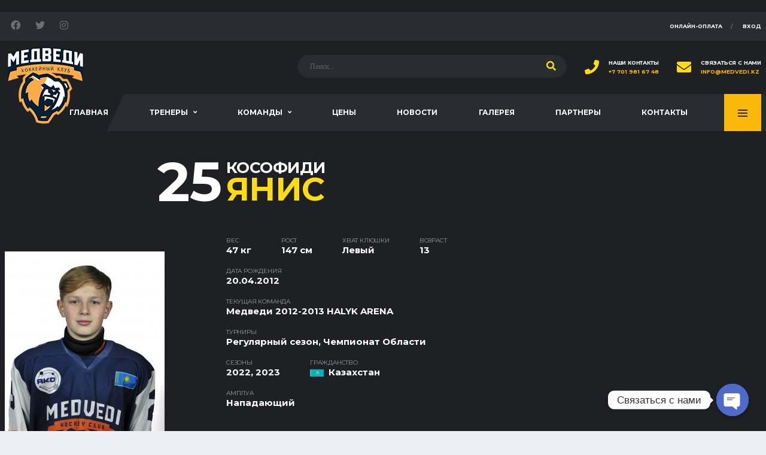

--- FILE ---
content_type: text/html; charset=UTF-8
request_url: https://medvedi.kz/player/nick-rodgers-2-2-2-2-2-3/
body_size: 23072
content:
<!DOCTYPE html>
<html lang="ru-RU" xmlns:og="http://opengraphprotocol.org/schema/" xmlns:fb="http://www.facebook.com/2008/fbml">
<head>
<meta charset="UTF-8">
<meta http-equiv="X-UA-Compatible" content="IE=edge">
<meta name="viewport" content="width=device-width, initial-scale=1, shrink-to-fit=no">
<link rel="profile" href="http://gmpg.org/xfn/11">

<meta name='robots' content='index, follow, max-image-preview:large, max-snippet:-1, max-video-preview:-1' />
<link rel="preconnect" href="https://fonts.googleapis.com"><link rel="preconnect" href="https://fonts.gstatic.com" crossorigin>
	<!-- This site is optimized with the Yoast SEO plugin v21.5 - https://yoast.com/wordpress/plugins/seo/ -->
	<title>Кософиди Янис - Детский спортивный хоккейный клуб &quot;Медведи&quot;</title>
	<meta property="og:locale" content="ru_RU" />
	<meta property="og:type" content="article" />
	<meta property="og:title" content="Кософиди Янис - Детский спортивный хоккейный клуб &quot;Медведи&quot;" />
	<meta property="og:url" content="https://medvedi.kz/player/nick-rodgers-2-2-2-2-2-3/" />
	<meta property="og:site_name" content="Детский спортивный хоккейный клуб &quot;Медведи&quot;" />
	<meta property="article:modified_time" content="2024-03-20T07:57:59+00:00" />
	<meta property="og:image" content="http://medvedi.kz/wp-content/uploads/2012/04/dsc4173-200x300-1.jpg" />
	<meta property="og:image:width" content="200" />
	<meta property="og:image:height" content="300" />
	<meta property="og:image:type" content="image/jpeg" />
	<meta name="twitter:card" content="summary_large_image" />
	<meta name="twitter:label1" content="Примерное время для чтения" />
	<meta name="twitter:data1" content="1 минута" />
	<script type="application/ld+json" class="yoast-schema-graph">{"@context":"https://schema.org","@graph":[{"@type":"WebPage","@id":"https://medvedi.kz/player/nick-rodgers-2-2-2-2-2-3/","url":"https://medvedi.kz/player/nick-rodgers-2-2-2-2-2-3/","name":"Кософиди Янис - Детский спортивный хоккейный клуб &quot;Медведи&quot;","isPartOf":{"@id":"https://medvedi.kz/#website"},"primaryImageOfPage":{"@id":"https://medvedi.kz/player/nick-rodgers-2-2-2-2-2-3/#primaryimage"},"image":{"@id":"https://medvedi.kz/player/nick-rodgers-2-2-2-2-2-3/#primaryimage"},"thumbnailUrl":"https://medvedi.kz/wp-content/uploads/2012/04/dsc4173-200x300-1.jpg","datePublished":"2012-04-20T08:32:02+00:00","dateModified":"2024-03-20T07:57:59+00:00","breadcrumb":{"@id":"https://medvedi.kz/player/nick-rodgers-2-2-2-2-2-3/#breadcrumb"},"inLanguage":"ru-RU","potentialAction":[{"@type":"ReadAction","target":["https://medvedi.kz/player/nick-rodgers-2-2-2-2-2-3/"]}]},{"@type":"ImageObject","inLanguage":"ru-RU","@id":"https://medvedi.kz/player/nick-rodgers-2-2-2-2-2-3/#primaryimage","url":"https://medvedi.kz/wp-content/uploads/2012/04/dsc4173-200x300-1.jpg","contentUrl":"https://medvedi.kz/wp-content/uploads/2012/04/dsc4173-200x300-1.jpg","width":200,"height":300},{"@type":"BreadcrumbList","@id":"https://medvedi.kz/player/nick-rodgers-2-2-2-2-2-3/#breadcrumb","itemListElement":[{"@type":"ListItem","position":1,"name":"Главная страница","item":"https://medvedi.kz/"},{"@type":"ListItem","position":2,"name":"Кософиди Янис"}]},{"@type":"WebSite","@id":"https://medvedi.kz/#website","url":"https://medvedi.kz/","name":"Детский спортивный хоккейный клуб &quot;Медведи&quot;","description":"","publisher":{"@id":"https://medvedi.kz/#organization"},"potentialAction":[{"@type":"SearchAction","target":{"@type":"EntryPoint","urlTemplate":"https://medvedi.kz/?s={search_term_string}"},"query-input":"required name=search_term_string"}],"inLanguage":"ru-RU"},{"@type":"Organization","@id":"https://medvedi.kz/#organization","name":"Детский спортивный хоккейный клуб &quot;Медведи&quot;","url":"https://medvedi.kz/","logo":{"@type":"ImageObject","inLanguage":"ru-RU","@id":"https://medvedi.kz/#/schema/logo/image/","url":"https://medvedi.kz/wp-content/uploads/2023/11/logo-medvedi.png","contentUrl":"https://medvedi.kz/wp-content/uploads/2023/11/logo-medvedi.png","width":135,"height":133,"caption":"Детский спортивный хоккейный клуб &quot;Медведи&quot;"},"image":{"@id":"https://medvedi.kz/#/schema/logo/image/"}}]}</script>
	<!-- / Yoast SEO plugin. -->


<link rel='dns-prefetch' href='//fonts.googleapis.com' />
<link rel="alternate" type="application/rss+xml" title="Детский спортивный хоккейный клуб &quot;Медведи&quot; &raquo; Лента" href="https://medvedi.kz/feed/" />
<link rel="alternate" type="application/rss+xml" title="Детский спортивный хоккейный клуб &quot;Медведи&quot; &raquo; Лента комментариев" href="https://medvedi.kz/comments/feed/" />
<link rel="alternate" title="oEmbed (JSON)" type="application/json+oembed" href="https://medvedi.kz/wp-json/oembed/1.0/embed?url=https%3A%2F%2Fmedvedi.kz%2Fplayer%2Fnick-rodgers-2-2-2-2-2-3%2F" />
<link rel="alternate" title="oEmbed (XML)" type="text/xml+oembed" href="https://medvedi.kz/wp-json/oembed/1.0/embed?url=https%3A%2F%2Fmedvedi.kz%2Fplayer%2Fnick-rodgers-2-2-2-2-2-3%2F&#038;format=xml" />
<style id='wp-img-auto-sizes-contain-inline-css'>
img:is([sizes=auto i],[sizes^="auto," i]){contain-intrinsic-size:3000px 1500px}
/*# sourceURL=wp-img-auto-sizes-contain-inline-css */
</style>
<link rel='stylesheet' id='vc_extensions_cqbundle_adminicon-css' href='https://medvedi.kz/wp-content/plugins/vc-extensions-bundle/css/admin_icon.css?ver=6.9' media='all' />
<link rel='stylesheet' id='sbi_styles-css' href='https://medvedi.kz/wp-content/plugins/instagram-feed/css/sbi-styles.min.css?ver=6.2.6' media='all' />
<style id='wp-emoji-styles-inline-css'>

	img.wp-smiley, img.emoji {
		display: inline !important;
		border: none !important;
		box-shadow: none !important;
		height: 1em !important;
		width: 1em !important;
		margin: 0 0.07em !important;
		vertical-align: -0.1em !important;
		background: none !important;
		padding: 0 !important;
	}
/*# sourceURL=wp-emoji-styles-inline-css */
</style>
<style id='wp-block-library-inline-css'>
:root{--wp-block-synced-color:#7a00df;--wp-block-synced-color--rgb:122,0,223;--wp-bound-block-color:var(--wp-block-synced-color);--wp-editor-canvas-background:#ddd;--wp-admin-theme-color:#007cba;--wp-admin-theme-color--rgb:0,124,186;--wp-admin-theme-color-darker-10:#006ba1;--wp-admin-theme-color-darker-10--rgb:0,107,160.5;--wp-admin-theme-color-darker-20:#005a87;--wp-admin-theme-color-darker-20--rgb:0,90,135;--wp-admin-border-width-focus:2px}@media (min-resolution:192dpi){:root{--wp-admin-border-width-focus:1.5px}}.wp-element-button{cursor:pointer}:root .has-very-light-gray-background-color{background-color:#eee}:root .has-very-dark-gray-background-color{background-color:#313131}:root .has-very-light-gray-color{color:#eee}:root .has-very-dark-gray-color{color:#313131}:root .has-vivid-green-cyan-to-vivid-cyan-blue-gradient-background{background:linear-gradient(135deg,#00d084,#0693e3)}:root .has-purple-crush-gradient-background{background:linear-gradient(135deg,#34e2e4,#4721fb 50%,#ab1dfe)}:root .has-hazy-dawn-gradient-background{background:linear-gradient(135deg,#faaca8,#dad0ec)}:root .has-subdued-olive-gradient-background{background:linear-gradient(135deg,#fafae1,#67a671)}:root .has-atomic-cream-gradient-background{background:linear-gradient(135deg,#fdd79a,#004a59)}:root .has-nightshade-gradient-background{background:linear-gradient(135deg,#330968,#31cdcf)}:root .has-midnight-gradient-background{background:linear-gradient(135deg,#020381,#2874fc)}:root{--wp--preset--font-size--normal:16px;--wp--preset--font-size--huge:42px}.has-regular-font-size{font-size:1em}.has-larger-font-size{font-size:2.625em}.has-normal-font-size{font-size:var(--wp--preset--font-size--normal)}.has-huge-font-size{font-size:var(--wp--preset--font-size--huge)}.has-text-align-center{text-align:center}.has-text-align-left{text-align:left}.has-text-align-right{text-align:right}.has-fit-text{white-space:nowrap!important}#end-resizable-editor-section{display:none}.aligncenter{clear:both}.items-justified-left{justify-content:flex-start}.items-justified-center{justify-content:center}.items-justified-right{justify-content:flex-end}.items-justified-space-between{justify-content:space-between}.screen-reader-text{border:0;clip-path:inset(50%);height:1px;margin:-1px;overflow:hidden;padding:0;position:absolute;width:1px;word-wrap:normal!important}.screen-reader-text:focus{background-color:#ddd;clip-path:none;color:#444;display:block;font-size:1em;height:auto;left:5px;line-height:normal;padding:15px 23px 14px;text-decoration:none;top:5px;width:auto;z-index:100000}html :where(.has-border-color){border-style:solid}html :where([style*=border-top-color]){border-top-style:solid}html :where([style*=border-right-color]){border-right-style:solid}html :where([style*=border-bottom-color]){border-bottom-style:solid}html :where([style*=border-left-color]){border-left-style:solid}html :where([style*=border-width]){border-style:solid}html :where([style*=border-top-width]){border-top-style:solid}html :where([style*=border-right-width]){border-right-style:solid}html :where([style*=border-bottom-width]){border-bottom-style:solid}html :where([style*=border-left-width]){border-left-style:solid}html :where(img[class*=wp-image-]){height:auto;max-width:100%}:where(figure){margin:0 0 1em}html :where(.is-position-sticky){--wp-admin--admin-bar--position-offset:var(--wp-admin--admin-bar--height,0px)}@media screen and (max-width:600px){html :where(.is-position-sticky){--wp-admin--admin-bar--position-offset:0px}}

/*# sourceURL=wp-block-library-inline-css */
</style><style id='global-styles-inline-css'>
:root{--wp--preset--aspect-ratio--square: 1;--wp--preset--aspect-ratio--4-3: 4/3;--wp--preset--aspect-ratio--3-4: 3/4;--wp--preset--aspect-ratio--3-2: 3/2;--wp--preset--aspect-ratio--2-3: 2/3;--wp--preset--aspect-ratio--16-9: 16/9;--wp--preset--aspect-ratio--9-16: 9/16;--wp--preset--color--black: #000000;--wp--preset--color--cyan-bluish-gray: #abb8c3;--wp--preset--color--white: #ffffff;--wp--preset--color--pale-pink: #f78da7;--wp--preset--color--vivid-red: #cf2e2e;--wp--preset--color--luminous-vivid-orange: #ff6900;--wp--preset--color--luminous-vivid-amber: #fcb900;--wp--preset--color--light-green-cyan: #7bdcb5;--wp--preset--color--vivid-green-cyan: #00d084;--wp--preset--color--pale-cyan-blue: #8ed1fc;--wp--preset--color--vivid-cyan-blue: #0693e3;--wp--preset--color--vivid-purple: #9b51e0;--wp--preset--gradient--vivid-cyan-blue-to-vivid-purple: linear-gradient(135deg,rgb(6,147,227) 0%,rgb(155,81,224) 100%);--wp--preset--gradient--light-green-cyan-to-vivid-green-cyan: linear-gradient(135deg,rgb(122,220,180) 0%,rgb(0,208,130) 100%);--wp--preset--gradient--luminous-vivid-amber-to-luminous-vivid-orange: linear-gradient(135deg,rgb(252,185,0) 0%,rgb(255,105,0) 100%);--wp--preset--gradient--luminous-vivid-orange-to-vivid-red: linear-gradient(135deg,rgb(255,105,0) 0%,rgb(207,46,46) 100%);--wp--preset--gradient--very-light-gray-to-cyan-bluish-gray: linear-gradient(135deg,rgb(238,238,238) 0%,rgb(169,184,195) 100%);--wp--preset--gradient--cool-to-warm-spectrum: linear-gradient(135deg,rgb(74,234,220) 0%,rgb(151,120,209) 20%,rgb(207,42,186) 40%,rgb(238,44,130) 60%,rgb(251,105,98) 80%,rgb(254,248,76) 100%);--wp--preset--gradient--blush-light-purple: linear-gradient(135deg,rgb(255,206,236) 0%,rgb(152,150,240) 100%);--wp--preset--gradient--blush-bordeaux: linear-gradient(135deg,rgb(254,205,165) 0%,rgb(254,45,45) 50%,rgb(107,0,62) 100%);--wp--preset--gradient--luminous-dusk: linear-gradient(135deg,rgb(255,203,112) 0%,rgb(199,81,192) 50%,rgb(65,88,208) 100%);--wp--preset--gradient--pale-ocean: linear-gradient(135deg,rgb(255,245,203) 0%,rgb(182,227,212) 50%,rgb(51,167,181) 100%);--wp--preset--gradient--electric-grass: linear-gradient(135deg,rgb(202,248,128) 0%,rgb(113,206,126) 100%);--wp--preset--gradient--midnight: linear-gradient(135deg,rgb(2,3,129) 0%,rgb(40,116,252) 100%);--wp--preset--font-size--small: 13px;--wp--preset--font-size--medium: 20px;--wp--preset--font-size--large: 36px;--wp--preset--font-size--x-large: 42px;--wp--preset--spacing--20: 0.44rem;--wp--preset--spacing--30: 0.67rem;--wp--preset--spacing--40: 1rem;--wp--preset--spacing--50: 1.5rem;--wp--preset--spacing--60: 2.25rem;--wp--preset--spacing--70: 3.38rem;--wp--preset--spacing--80: 5.06rem;--wp--preset--shadow--natural: 6px 6px 9px rgba(0, 0, 0, 0.2);--wp--preset--shadow--deep: 12px 12px 50px rgba(0, 0, 0, 0.4);--wp--preset--shadow--sharp: 6px 6px 0px rgba(0, 0, 0, 0.2);--wp--preset--shadow--outlined: 6px 6px 0px -3px rgb(255, 255, 255), 6px 6px rgb(0, 0, 0);--wp--preset--shadow--crisp: 6px 6px 0px rgb(0, 0, 0);}:where(.is-layout-flex){gap: 0.5em;}:where(.is-layout-grid){gap: 0.5em;}body .is-layout-flex{display: flex;}.is-layout-flex{flex-wrap: wrap;align-items: center;}.is-layout-flex > :is(*, div){margin: 0;}body .is-layout-grid{display: grid;}.is-layout-grid > :is(*, div){margin: 0;}:where(.wp-block-columns.is-layout-flex){gap: 2em;}:where(.wp-block-columns.is-layout-grid){gap: 2em;}:where(.wp-block-post-template.is-layout-flex){gap: 1.25em;}:where(.wp-block-post-template.is-layout-grid){gap: 1.25em;}.has-black-color{color: var(--wp--preset--color--black) !important;}.has-cyan-bluish-gray-color{color: var(--wp--preset--color--cyan-bluish-gray) !important;}.has-white-color{color: var(--wp--preset--color--white) !important;}.has-pale-pink-color{color: var(--wp--preset--color--pale-pink) !important;}.has-vivid-red-color{color: var(--wp--preset--color--vivid-red) !important;}.has-luminous-vivid-orange-color{color: var(--wp--preset--color--luminous-vivid-orange) !important;}.has-luminous-vivid-amber-color{color: var(--wp--preset--color--luminous-vivid-amber) !important;}.has-light-green-cyan-color{color: var(--wp--preset--color--light-green-cyan) !important;}.has-vivid-green-cyan-color{color: var(--wp--preset--color--vivid-green-cyan) !important;}.has-pale-cyan-blue-color{color: var(--wp--preset--color--pale-cyan-blue) !important;}.has-vivid-cyan-blue-color{color: var(--wp--preset--color--vivid-cyan-blue) !important;}.has-vivid-purple-color{color: var(--wp--preset--color--vivid-purple) !important;}.has-black-background-color{background-color: var(--wp--preset--color--black) !important;}.has-cyan-bluish-gray-background-color{background-color: var(--wp--preset--color--cyan-bluish-gray) !important;}.has-white-background-color{background-color: var(--wp--preset--color--white) !important;}.has-pale-pink-background-color{background-color: var(--wp--preset--color--pale-pink) !important;}.has-vivid-red-background-color{background-color: var(--wp--preset--color--vivid-red) !important;}.has-luminous-vivid-orange-background-color{background-color: var(--wp--preset--color--luminous-vivid-orange) !important;}.has-luminous-vivid-amber-background-color{background-color: var(--wp--preset--color--luminous-vivid-amber) !important;}.has-light-green-cyan-background-color{background-color: var(--wp--preset--color--light-green-cyan) !important;}.has-vivid-green-cyan-background-color{background-color: var(--wp--preset--color--vivid-green-cyan) !important;}.has-pale-cyan-blue-background-color{background-color: var(--wp--preset--color--pale-cyan-blue) !important;}.has-vivid-cyan-blue-background-color{background-color: var(--wp--preset--color--vivid-cyan-blue) !important;}.has-vivid-purple-background-color{background-color: var(--wp--preset--color--vivid-purple) !important;}.has-black-border-color{border-color: var(--wp--preset--color--black) !important;}.has-cyan-bluish-gray-border-color{border-color: var(--wp--preset--color--cyan-bluish-gray) !important;}.has-white-border-color{border-color: var(--wp--preset--color--white) !important;}.has-pale-pink-border-color{border-color: var(--wp--preset--color--pale-pink) !important;}.has-vivid-red-border-color{border-color: var(--wp--preset--color--vivid-red) !important;}.has-luminous-vivid-orange-border-color{border-color: var(--wp--preset--color--luminous-vivid-orange) !important;}.has-luminous-vivid-amber-border-color{border-color: var(--wp--preset--color--luminous-vivid-amber) !important;}.has-light-green-cyan-border-color{border-color: var(--wp--preset--color--light-green-cyan) !important;}.has-vivid-green-cyan-border-color{border-color: var(--wp--preset--color--vivid-green-cyan) !important;}.has-pale-cyan-blue-border-color{border-color: var(--wp--preset--color--pale-cyan-blue) !important;}.has-vivid-cyan-blue-border-color{border-color: var(--wp--preset--color--vivid-cyan-blue) !important;}.has-vivid-purple-border-color{border-color: var(--wp--preset--color--vivid-purple) !important;}.has-vivid-cyan-blue-to-vivid-purple-gradient-background{background: var(--wp--preset--gradient--vivid-cyan-blue-to-vivid-purple) !important;}.has-light-green-cyan-to-vivid-green-cyan-gradient-background{background: var(--wp--preset--gradient--light-green-cyan-to-vivid-green-cyan) !important;}.has-luminous-vivid-amber-to-luminous-vivid-orange-gradient-background{background: var(--wp--preset--gradient--luminous-vivid-amber-to-luminous-vivid-orange) !important;}.has-luminous-vivid-orange-to-vivid-red-gradient-background{background: var(--wp--preset--gradient--luminous-vivid-orange-to-vivid-red) !important;}.has-very-light-gray-to-cyan-bluish-gray-gradient-background{background: var(--wp--preset--gradient--very-light-gray-to-cyan-bluish-gray) !important;}.has-cool-to-warm-spectrum-gradient-background{background: var(--wp--preset--gradient--cool-to-warm-spectrum) !important;}.has-blush-light-purple-gradient-background{background: var(--wp--preset--gradient--blush-light-purple) !important;}.has-blush-bordeaux-gradient-background{background: var(--wp--preset--gradient--blush-bordeaux) !important;}.has-luminous-dusk-gradient-background{background: var(--wp--preset--gradient--luminous-dusk) !important;}.has-pale-ocean-gradient-background{background: var(--wp--preset--gradient--pale-ocean) !important;}.has-electric-grass-gradient-background{background: var(--wp--preset--gradient--electric-grass) !important;}.has-midnight-gradient-background{background: var(--wp--preset--gradient--midnight) !important;}.has-small-font-size{font-size: var(--wp--preset--font-size--small) !important;}.has-medium-font-size{font-size: var(--wp--preset--font-size--medium) !important;}.has-large-font-size{font-size: var(--wp--preset--font-size--large) !important;}.has-x-large-font-size{font-size: var(--wp--preset--font-size--x-large) !important;}
/*# sourceURL=global-styles-inline-css */
</style>

<style id='classic-theme-styles-inline-css'>
/*! This file is auto-generated */
.wp-block-button__link{color:#fff;background-color:#32373c;border-radius:9999px;box-shadow:none;text-decoration:none;padding:calc(.667em + 2px) calc(1.333em + 2px);font-size:1.125em}.wp-block-file__button{background:#32373c;color:#fff;text-decoration:none}
/*# sourceURL=/wp-includes/css/classic-themes.min.css */
</style>
<link rel='stylesheet' id='redux-extendify-styles-css' href='https://medvedi.kz/wp-content/plugins/redux-framework/redux-core/assets/css/extendify-utilities.css?ver=4.4.9' media='all' />
<link rel='stylesheet' id='chaty-css-css' href='https://medvedi.kz/wp-content/plugins/chaty-pro/css/chaty-front.min.css?ver=3.0.81693212884' media='all' />
<link rel='stylesheet' id='contact-form-7-css' href='https://medvedi.kz/wp-content/plugins/contact-form-7/includes/css/styles.css?ver=5.8.3' media='all' />
<link rel='stylesheet' id='erp-subscription-form-css' href='https://medvedi.kz/wp-content/plugins/erp/modules/crm/assets/css/erp-subscription-form.css?ver=1.13.2' media='all' />
<link rel='stylesheet' id='fep-common-style-css' href='https://medvedi.kz/wp-content/plugins/front-end-pm/assets/css/common-style.css?ver=11.4.3' media='all' />
<style id='fep-common-style-inline-css'>
#fep-wrapper{background-color:;color:#000000;} #fep-wrapper a:not(.fep-button,.fep-button-active) {color:#000080;} .fep-button{background-color:#F0FCFF;color:#000000;} .fep-button:hover,.fep-button-active{background-color:#D3EEF5;color:#000000;} .fep-odd-even > div:nth-child(odd) {background-color:#F2F7FC;} .fep-odd-even > div:nth-child(even) {background-color:#FAFAFA;} .fep-message .fep-message-title-heading, .fep-per-message .fep-message-title{background-color:#F2F7FC;} #fep-content-single-heads .fep-message-head:hover,#fep-content-single-heads .fep-message-head-active{background-color:#D3EEF5;color:#000000;}
/*# sourceURL=fep-common-style-inline-css */
</style>
<link rel='stylesheet' id='dashicons-css' href='https://medvedi.kz/wp-includes/css/dashicons.min.css?ver=6.9' media='all' />
<link rel='stylesheet' id='sportspress-general-css' href='//medvedi.kz/wp-content/plugins/sportspress-pro/includes/sportspress/assets/css/sportspress.css?ver=2.7.15' media='all' />
<link rel='stylesheet' id='sportspress-icons-css' href='//medvedi.kz/wp-content/plugins/sportspress-pro/includes/sportspress/assets/css/icons.css?ver=2.7' media='all' />
<link rel='stylesheet' id='sportspress-league-menu-css' href='//medvedi.kz/wp-content/plugins/sportspress-pro/includes/sportspress-league-menu/css/sportspress-league-menu.css?ver=2.1.2' media='all' />
<link rel='stylesheet' id='sportspress-event-statistics-css' href='//medvedi.kz/wp-content/plugins/sportspress-pro/includes/sportspress-match-stats/css/sportspress-match-stats.css?ver=2.2' media='all' />
<link rel='stylesheet' id='sportspress-results-matrix-css' href='//medvedi.kz/wp-content/plugins/sportspress-pro/includes/sportspress-results-matrix/css/sportspress-results-matrix.css?ver=2.6.9' media='all' />
<link rel='stylesheet' id='sportspress-sponsors-css' href='//medvedi.kz/wp-content/plugins/sportspress-pro/includes/sportspress-sponsors/css/sportspress-sponsors.css?ver=2.6.15' media='all' />
<link rel='stylesheet' id='sportspress-timelines-css' href='//medvedi.kz/wp-content/plugins/sportspress-pro/includes/sportspress-timelines/css/sportspress-timelines.css?ver=2.6' media='all' />
<link rel='stylesheet' id='sportspress-tournaments-css' href='//medvedi.kz/wp-content/plugins/sportspress-pro/includes/sportspress-tournaments/css/sportspress-tournaments.css?ver=2.6.21' media='all' />
<link rel='stylesheet' id='sportspress-tournaments-ltr-css' href='//medvedi.kz/wp-content/plugins/sportspress-pro/includes/sportspress-tournaments/css/sportspress-tournaments-ltr.css?ver=2.6.21' media='all' />
<link rel='stylesheet' id='jquery-bracket-css' href='//medvedi.kz/wp-content/plugins/sportspress-pro/includes/sportspress-tournaments/css/jquery.bracket.min.css?ver=0.11.0' media='all' />
<link rel='stylesheet' id='sportspress-twitter-css' href='//medvedi.kz/wp-content/plugins/sportspress-pro/includes/sportspress-twitter/css/sportspress-twitter.css?ver=2.1.2' media='all' />
<link rel='stylesheet' id='sportspress-user-scores-css' href='//medvedi.kz/wp-content/plugins/sportspress-pro/includes/sportspress-user-scores/css/sportspress-user-scores.css?ver=2.3' media='all' />
<link rel='stylesheet' id='bootstrap-css' href='https://medvedi.kz/wp-content/themes/alchemists/assets/vendor/bootstrap/css/bootstrap.min.css?ver=4.5.3' media='all' />
<link rel='stylesheet' id='fontawesome-css' href='https://medvedi.kz/wp-content/themes/alchemists/assets/fonts/font-awesome/css/all.min.css?ver=5.15.1' media='all' />
<link rel='stylesheet' id='fontawesome-v4-shims-css' href='https://medvedi.kz/wp-content/themes/alchemists/assets/fonts/font-awesome/css/v4-shims.min.css?ver=5.15.1' media='all' />
<link rel='stylesheet' id='simpleicons-css' href='https://medvedi.kz/wp-content/themes/alchemists/assets/fonts/simple-line-icons/css/simple-line-icons.css?ver=2.4.0' media='all' />
<link rel='stylesheet' id='magnificpopup-css' href='https://medvedi.kz/wp-content/themes/alchemists/assets/vendor/magnific-popup/dist/magnific-popup.css?ver=1.1.0' media='all' />
<link rel='stylesheet' id='slick-css' href='https://medvedi.kz/wp-content/themes/alchemists/assets/vendor/slick/slick.css?ver=1.9.0' media='all' />
<link rel='stylesheet' id='alchemists-style-css' href='https://medvedi.kz/wp-content/themes/alchemists/assets/css/style-basketball.css?ver=4.5.3' media='all' />
<link rel='stylesheet' id='alchemists-parent-info-css' href='https://medvedi.kz/wp-content/themes/alchemists/style.css?ver=4.5.3' media='all' />
<link rel='stylesheet' id='alchemists-sportspress-css' href='https://medvedi.kz/wp-content/themes/alchemists/assets/css/sportspress-basketball.css?ver=4.5.3' media='all' />
<link rel='stylesheet' id='alchemists-fonts-css' href='https://fonts.googleapis.com/css2?family=Source+Sans+Pro:wght@400;700&#038;family=Montserrat:wght@400;700&#038;display=swap' media='all' />
<link rel='stylesheet' id='js_composer_front-css' href='https://medvedi.kz/wp-content/plugins/js_composer/assets/css/js_composer.min.css?ver=6.13.0' media='all' />
<link rel='stylesheet' id='df-compiled-css' href='https://medvedi.kz/wp-content/uploads/wp-scss-cache/df-compiled.css?ver=1692962747' media='all' />
<link rel='stylesheet' id='df-compiled-sportspress-css' href='https://medvedi.kz/wp-content/uploads/wp-scss-cache/df-compiled-sportspress.css?ver=1692962747' media='all' />
<link rel='stylesheet' id='alchemists-child-css' href='https://medvedi.kz/wp-content/themes/alchemists-child/style.css?ver=1.0.2' media='all' />
<style type="text/css"></style><script src="https://medvedi.kz/wp-includes/js/jquery/jquery.min.js?ver=3.7.1" id="jquery-core-js"></script>
<script src="https://medvedi.kz/wp-includes/js/jquery/jquery-migrate.min.js?ver=3.4.1" id="jquery-migrate-js"></script>
<script id="simple-likes-public-js-js-extra">
var simpleLikes = {"ajaxurl":"https://medvedi.kz/wp-admin/admin-ajax.php","like":"Like","unlike":"Unlike"};
//# sourceURL=simple-likes-public-js-js-extra
</script>
<script src="https://medvedi.kz/wp-content/plugins/alc-advanced-posts-master/post-like-system/js/simple-likes-public-min.js?ver=0.5" id="simple-likes-public-js-js"></script>
<script src="https://medvedi.kz/wp-content/plugins/sportspress-pro/includes/sportspress-facebook/js/sportspress-facebook-sdk.js?ver=2.11" id="sportspress-facebook-sdk-js"></script>
<script src="https://medvedi.kz/wp-content/plugins/sportspress-pro/includes/sportspress-tournaments/js/jquery.bracket.min.js?ver=0.11.0" id="jquery-bracket-js"></script>
<link rel="https://api.w.org/" href="https://medvedi.kz/wp-json/" /><link rel="alternate" title="JSON" type="application/json" href="https://medvedi.kz/wp-json/wp/v2/players/1473" /><link rel="EditURI" type="application/rsd+xml" title="RSD" href="https://medvedi.kz/xmlrpc.php?rsd" />
<meta name="generator" content="WordPress 6.9" />
<meta name="generator" content="SportsPress 2.7.15" />
<meta name="generator" content="SportsPress Pro 2.7.15" />
<link rel='shortlink' href='https://medvedi.kz/?p=1473' />
<meta name="generator" content="Redux 4.4.9" /><!-- Custom CSS--><style type="text/css">
.header-logo__img {max-width:135px; width:135px;}@media (min-width: 992px) {.header-search-form { width:450px ; }}@media (max-width: 1199px) and (min-width: 992px) {.header-search-form { width:200px; }}.hero-slider--overlay-on .hero-slider__item::before { opacity: 0.12; background-color:#000000;}.sponsors__item img { opacity: 0.2; }.sponsors__item img:hover { opacity: 1.0; }</style>
<link rel="canonical" href="https://medvedi.kz/player/nick-rodgers-2-2-2-2-2-3/" />
<style type="text/css" id="breadcrumb-trail-css">.breadcrumbs .trail-browse,.breadcrumbs .trail-items,.breadcrumbs .trail-items li {display: inline-block;margin:0;padding: 0;border:none;background:transparent;text-indent: 0;}.breadcrumbs .trail-browse {font-size: inherit;font-style:inherit;font-weight: inherit;color: inherit;}.breadcrumbs .trail-items {list-style: none;}.trail-items li::after {content: "\002F";padding: 0 0.5em;}.trail-items li:last-of-type::after {display: none;}</style>
<!-- Yandex.Metrika counter by Yandex Metrica Plugin -->
<script type="text/javascript" >
    (function(m,e,t,r,i,k,a){m[i]=m[i]||function(){(m[i].a=m[i].a||[]).push(arguments)};
        m[i].l=1*new Date();k=e.createElement(t),a=e.getElementsByTagName(t)[0],k.async=1,k.src=r,a.parentNode.insertBefore(k,a)})
    (window, document, "script", "https://mc.yandex.ru/metrika/tag.js", "ym");

    ym(95442174, "init", {
        id:95442174,
        clickmap:true,
        trackLinks:true,
        accurateTrackBounce:false,
        webvisor:true,
	        });
</script>
<noscript><div><img src="https://mc.yandex.ru/watch/95442174" style="position:absolute; left:-9999px;" alt="" /></div></noscript>
<!-- /Yandex.Metrika counter -->
<meta name="generator" content="Powered by WPBakery Page Builder - drag and drop page builder for WordPress."/>
<meta name="generator" content="Powered by Slider Revolution 6.6.14 - responsive, Mobile-Friendly Slider Plugin for WordPress with comfortable drag and drop interface." />
<link rel="icon" href="https://medvedi.kz/wp-content/uploads/2023/07/logo-medvedi-32x32.png" sizes="32x32" />
<link rel="icon" href="https://medvedi.kz/wp-content/uploads/2023/07/logo-medvedi.png" sizes="192x192" />
<link rel="apple-touch-icon" href="https://medvedi.kz/wp-content/uploads/2023/07/logo-medvedi.png" />
<meta name="msapplication-TileImage" content="https://medvedi.kz/wp-content/uploads/2023/07/logo-medvedi.png" />
<script>function setREVStartSize(e){
			//window.requestAnimationFrame(function() {
				window.RSIW = window.RSIW===undefined ? window.innerWidth : window.RSIW;
				window.RSIH = window.RSIH===undefined ? window.innerHeight : window.RSIH;
				try {
					var pw = document.getElementById(e.c).parentNode.offsetWidth,
						newh;
					pw = pw===0 || isNaN(pw) || (e.l=="fullwidth" || e.layout=="fullwidth") ? window.RSIW : pw;
					e.tabw = e.tabw===undefined ? 0 : parseInt(e.tabw);
					e.thumbw = e.thumbw===undefined ? 0 : parseInt(e.thumbw);
					e.tabh = e.tabh===undefined ? 0 : parseInt(e.tabh);
					e.thumbh = e.thumbh===undefined ? 0 : parseInt(e.thumbh);
					e.tabhide = e.tabhide===undefined ? 0 : parseInt(e.tabhide);
					e.thumbhide = e.thumbhide===undefined ? 0 : parseInt(e.thumbhide);
					e.mh = e.mh===undefined || e.mh=="" || e.mh==="auto" ? 0 : parseInt(e.mh,0);
					if(e.layout==="fullscreen" || e.l==="fullscreen")
						newh = Math.max(e.mh,window.RSIH);
					else{
						e.gw = Array.isArray(e.gw) ? e.gw : [e.gw];
						for (var i in e.rl) if (e.gw[i]===undefined || e.gw[i]===0) e.gw[i] = e.gw[i-1];
						e.gh = e.el===undefined || e.el==="" || (Array.isArray(e.el) && e.el.length==0)? e.gh : e.el;
						e.gh = Array.isArray(e.gh) ? e.gh : [e.gh];
						for (var i in e.rl) if (e.gh[i]===undefined || e.gh[i]===0) e.gh[i] = e.gh[i-1];
											
						var nl = new Array(e.rl.length),
							ix = 0,
							sl;
						e.tabw = e.tabhide>=pw ? 0 : e.tabw;
						e.thumbw = e.thumbhide>=pw ? 0 : e.thumbw;
						e.tabh = e.tabhide>=pw ? 0 : e.tabh;
						e.thumbh = e.thumbhide>=pw ? 0 : e.thumbh;
						for (var i in e.rl) nl[i] = e.rl[i]<window.RSIW ? 0 : e.rl[i];
						sl = nl[0];
						for (var i in nl) if (sl>nl[i] && nl[i]>0) { sl = nl[i]; ix=i;}
						var m = pw>(e.gw[ix]+e.tabw+e.thumbw) ? 1 : (pw-(e.tabw+e.thumbw)) / (e.gw[ix]);
						newh =  (e.gh[ix] * m) + (e.tabh + e.thumbh);
					}
					var el = document.getElementById(e.c);
					if (el!==null && el) el.style.height = newh+"px";
					el = document.getElementById(e.c+"_wrapper");
					if (el!==null && el) {
						el.style.height = newh+"px";
						el.style.display = "block";
					}
				} catch(e){
					console.log("Failure at Presize of Slider:" + e)
				}
			//});
		  };</script>
		<style id="wp-custom-css">
			.card--info .contact-info__item:first-child {
    border-bottom-left-radius: 4px;
    display: none;
}


table, .table {
    color: #000000;
}

.tb td {
	border: 1px solid #727272;
}
.tb tr {
	border: 1px solid #727272;
}


@media screen and (max-width: 700px) {
	.header-logo__img {
    display:none;
}
	
}


.widget.card.widget--sidebar.widget-newslog {
	display: none;
}


.header-mobile__inner {
    height: 120px;
    background-color: #1e2024;
}

.page_content h1 {
    display: table;
    position: relative;
    padding: 0 0 0 16px;
    margin: 30px auto 40px auto;
    text-transform: uppercase;
    line-height: 50px;
    font-size: 45px;
}

.page_size {
    max-width: 1210px;
    padding: 0 15px;
    margin: auto;
}


.form_wrapper input[type='text'], textarea {
    box-sizing: border-box;
    width: 100%;
    padding: 15px 20px;
    margin: 20px 0 0 0;
    outline: none;
    border: none;
    border-radius: 5px;
    background: white;
    font-size: 16px;
}

.form_wrapper input[type='submit'] {
    transition: all 0.2s ease-in-out;
    box-sizing: border-box;
    width: 100%;
    padding: 15px 20px;
    margin: 20px 0 0 0;
    outline: none;
    border: none;
    border-radius: 5px;
    background: #00a0df;
    font-weight: bold;
    font-size: ;
    color: #fff;
}


.form_wrapper input[type='submit']:hover {
    background: #10b4eb;
}




#fep-footer {
    border: 1px solid #e7e7e7;
    /* color: #333333; */
    font-size: 10px;
    text-align: center;
    width: 100%;
    display: none;
}

.has-mega-menu .main-nav__sub-0 .main-nav__sub-1>li>a {
    font-family: 'Montserrat', sans-serif;
    color: grey;
}


.vc_btn3.vc_btn3-shape-round {
    border-radius: 5em;
	 height: 70px;
}

.player-info-stats__item {
    float: left;
    width: 33.3%;
    display: none;
}

.player-info-details {
    display: flex;
    flex-wrap: wrap;
    padding-top: 30px;
    padding-bottom: 25px !important;
}

.player-info .slick-track .player-info-chart {
    margin: 0 !important;
    vertical-align: bottom;
    display: none !important;
}


.woocommerce-info {
    background-color: #fff;
    border-color: #e4e7ed !important;
    DISPLAY: NONE;
}


@media (min-width: 1200px) {
.posts__item--card .posts__title {
    font-size: 19px;
	}}



.hero-slider-thumbs-wrapper {
    position: absolute;
    bottom: 0;
    left: 0;
    right: 0;
    z-index: 3;
    background: #00000057;
    padding-top: 30px;
}


.header-logo {
    position: absolute;
    z-index: 3;
    left: 0;
    display: block;
    bottom: 10px;
}


.social-links--top-bar {
    padding-left: 10px;
}

.header .info-block__link {
    color: #fab909;
    font-weight: 600;
}


.player-info-details__item.player-info-details__item--past-team {
	display: none;
}


tr,td, table {
	font-family: 'Roboto' !important;
	font-weight: 500;
	font-size: 16px !important;
}

body {
	font-family: 'Roboto' !important;
	color: #0b0b0c;
}


@media screen and (min-width: 1200px) {
.container, .container-sm, .container-md, .container-lg, .container-xl {
    max-width: 1400px;
	}}


.newslog__item {
    border-bottom: 1px solid #e4e7ed;
    padding: 24px 24px;
    font-size: 13px;
    line-height: 17px;
    font-family: "Montserrat", sans-serif;
    font-weight: 600;
}

.newslog__date {
    color: red;
}

.alc-staff__header-last-name {
    display: block;
    font-size: 29px;
    line-height: 1em;
    color: #ffdc11;
    overflow: hidden;
    text-overflow: ellipsis;
    white-space: nowrap;
}

a {
    color: #fab909;
    text-decoration: none;
}

.alc-staff__header-last-name {
    color: #fab909;
}
.card__header::before {
    content: "";
    display: block;
    position: absolute;
    width: 6px;
    left: 0;
    top: 0;
    bottom: 0;
    background-color: #fab909;
    border-radius: 3px 0 0 0;
}


.alc-icon--outline {
    background-color: transparent;
    border-color: #fab909;
}

.alc-staff__header-role {
    font-size: 11px;
    font-size: 12px;
    text-transform: uppercase;
    font-family: "Montserrat", sans-serif;
    font-weight: 700;
    letter-spacing: -0.02em;
    font-weight: 600;
}

.pushy-panel__toggle {
    background-color: #fab909;
    height: 62px;
    line-height: 62px;
}		</style>
		<style id="alchemists_data-dynamic-css" title="dynamic-css" class="redux-options-output">.page-heading{background-image:url('http://new.medvedi.kz/wp-content/uploads/2023/07/charity-hockey-banner.jpg');}.hero-unit{background-color:#27313b;background-repeat:no-repeat;background-attachment:inherit;background-position:center top;background-image:url('http://alchemists-wp.dan-fisher.com/basketball/wp-content/themes/alchemists/assets/images/header_bg.jpg');background-size:cover;}.player-heading{background-image:url('http://new.medvedi.kz/wp-content/uploads/2023/07/banner-sports-medicine_ed51519876d9c2373d18c52e5f133ddb375.jpg');background-size:cover;}</style><noscript><style> .wpb_animate_when_almost_visible { opacity: 1; }</style></noscript><style id="wpforms-css-vars-root">
				:root {
					--wpforms-field-border-radius: 3px;
--wpforms-field-background-color: #ffffff;
--wpforms-field-border-color: rgba( 0, 0, 0, 0.25 );
--wpforms-field-text-color: rgba( 0, 0, 0, 0.7 );
--wpforms-label-color: rgba( 0, 0, 0, 0.85 );
--wpforms-label-sublabel-color: rgba( 0, 0, 0, 0.55 );
--wpforms-label-error-color: #d63637;
--wpforms-button-border-radius: 3px;
--wpforms-button-background-color: #066aab;
--wpforms-button-text-color: #ffffff;
--wpforms-field-size-input-height: 43px;
--wpforms-field-size-input-spacing: 15px;
--wpforms-field-size-font-size: 16px;
--wpforms-field-size-line-height: 19px;
--wpforms-field-size-padding-h: 14px;
--wpforms-field-size-checkbox-size: 16px;
--wpforms-field-size-sublabel-spacing: 5px;
--wpforms-field-size-icon-size: 1;
--wpforms-label-size-font-size: 16px;
--wpforms-label-size-line-height: 19px;
--wpforms-label-size-sublabel-font-size: 14px;
--wpforms-label-size-sublabel-line-height: 17px;
--wpforms-button-size-font-size: 17px;
--wpforms-button-size-height: 41px;
--wpforms-button-size-padding-h: 15px;
--wpforms-button-size-margin-top: 10px;

				}
			</style><link rel='stylesheet' id='rs-plugin-settings-css' href='https://medvedi.kz/wp-content/plugins/revslider/public/assets/css/rs6.css?ver=6.6.14' media='all' />
<style id='rs-plugin-settings-inline-css'>
#rs-demo-id {}
/*# sourceURL=rs-plugin-settings-inline-css */
</style>
</head>

<body class="wp-singular sp_player-template-default single single-sp_player postid-1473 wp-theme-alchemists wp-child-theme-alchemists-child sportspress sportspress-page sp-show-image template-basketball alc-current-team-id-2134 group-blog alc-is-activated wpb-js-composer js-comp-ver-6.13.0 vc_responsive">

	
				<div id="js-preloader-overlay" class="preloader-overlay">
				<div id="js-preloader" class="preloader" ></div>
			</div>
		
	<div class="site-wrapper">
		<div class="site-overlay"></div>

		
<div class="header-mobile clearfix" id="header-mobile">
	<div class="header-mobile__logo">
		<a href="https://medvedi.kz/" rel="home">
							<img src="https://medvedi.kz/wp-content/uploads/2023/07/logo-medvedi.png"  class="header-mobile__logo-img" alt="Детский спортивный хоккейный клуб &quot;Медведи&quot;">
					</a>
	</div>
	<div class="header-mobile__inner">
		<a id="header-mobile__toggle" class="burger-menu-icon" href="#"><span class="burger-menu-icon__line"></span></a>

		<div class="header-mobile__secondary">
							<span class="header-mobile__search-icon" id="header-mobile__search-icon"></span>
			
						<span class="header-mobile-pushy-panel__toggle">
				<i class="fas fa-ellipsis-v"></i>
			</span>
					</div>
	</div>
</div>

			<!-- Header Desktop -->
			<header class="header header--layout-1">

				
<div class="header__top-bar clearfix">
	<div class="container">
		<div class="header__top-bar-inner">
			
<!-- Social Links -->
<ul class="social-links social-links--inline social-links--main-nav social-links--top-bar">
	<li class="social-links__item"><a href="#" class="social-links__link" data-toggle="tooltip" data-placement="bottom" title="Facebook" target="_blank"><i class="fab fa-facebook"></i></a></li><li class="social-links__item"><a href="#" class="social-links__link" data-toggle="tooltip" data-placement="bottom" title="Twitter" target="_blank"><i class="fab fa-twitter"></i></a></li><li class="social-links__item"><a href="https://instagram.com/hc_medvedi" class="social-links__link" data-toggle="tooltip" data-placement="bottom" title="Instagram" target="_blank"><i class="fab fa-instagram"></i></a></li></ul>
<!-- Social Links / End -->
<ul id="menu-top-menu" class="nav-account nav-account__divider-slash"><li id='menu-item-1917'  class="menu-item menu-item-type-post_type menu-item-object-page nav-account__item"><a  href="https://medvedi.kz/pay/">Онлайн-оплата</a> </li>
<li id='menu-item-1711'  class="nmr-logged-out menu-item menu-item-type-custom menu-item-object-custom nav-account__item"><a  href="http://medvedi.kz/wp-admin">Вход</a> </li>
</ul>		</div>

	</div>
</div>

	<div class="header__secondary">
		<div class="container">
			<div class="header__secondary-inner">

				
		<div class="header-search-form">
			<form action="https://medvedi.kz/" id="mobile-search-form" class="search-form">
				<input id="s" name="s" type="text" class="form-control header-mobile__search-control" value="" placeholder="Поиск...">
				<button type="submit" class="header-mobile__search-submit"><i class="fa fa-search"></i></button>
			</form>
		</div>
<ul class="info-block info-block--header">

		<li class="info-block__item info-block__item--contact-primary">

					<span class="df-icon-custom"><i class="fa fa-phone"></i></span>
		
		<h6 class="info-block__heading">Наши контакты</h6>
		<a class="info-block__link" href="tel:+7 701 981 67 48">
			+7 701 981 67 48		</a>
	</li>
	
		<li class="info-block__item info-block__item--contact-secondary">

					<span class="df-icon-custom"><i class="fa fa-envelope"></i></span>
		
		<h6 class="info-block__heading">
			Связаться с нами		</h6>
		<a class="info-block__link" href="mailto:info@medvedi.kz">
			info@medvedi.kz		</a>
	</li>
	
	
</ul>

							</div>
		</div>
	</div>

<div class="header__primary">
	<div class="container">
		<div class="header__primary-inner">

			
<!-- Header Logo -->
<div class="header-logo">
	<a href="https://medvedi.kz/" rel="home">
					<img src="https://medvedi.kz/wp-content/uploads/2023/07/logo-medvedi.png"  class="header-logo__img" width="135" height="133" alt="Детский спортивный хоккейный клуб &quot;Медведи&quot;">
			</a>
</div>
<!-- Header Logo / End -->

			<!-- Main Navigation -->
			<nav class="main-nav">
				<ul id="menu-glavnoe-menyu" class="main-nav__list"><li id="menu-item-1404" class="menu-item menu-item-type-custom menu-item-object-custom menu-item-home no-mega-menu"><a class="menu-item-link"  href="http://medvedi.kz">Главная</a></li>
<li id="menu-item-1407" class="menu-item menu-item-type-custom menu-item-object-custom menu-item-has-children has-mega-menu"><a class="menu-item-link"  href="#">Тренеры</a>
<ul class="main-nav__sub-0 megamenu-item megamenu-col-2">
	<li id="menu-item-1753" class="menu-item menu-item-type-custom menu-item-object-custom menu-item-has-children megamenu-item col megamenu-col-2">
	<ul class="main-nav__sub-1 megamenu-item megamenu-col-2">
		<li id="menu-item-2425" class="menu-item menu-item-type-post_type menu-item-object-sp_staff"><a class="menu-item-link"  href="https://medvedi.kz/staff/mylnikov-pavel-andreevich-3/">ПЛОТНИКОВ АЛЕКСЕЙ АЛЕКСАНДРОВИЧ</a></li>
		<li id="menu-item-1527" class="menu-item menu-item-type-post_type menu-item-object-sp_staff"><a class="menu-item-link"  href="https://medvedi.kz/staff/robert-frankson-2-2/">АСИМОВА НАРГИЗ ПАРХАТОВНА</a></li>
		<li id="menu-item-1794" class="menu-item menu-item-type-post_type menu-item-object-sp_staff"><a class="menu-item-link"  href="https://medvedi.kz/staff/duma-pavel-aleksandrovich/">Дума Павел Александрович</a></li>
		<li id="menu-item-1528" class="menu-item menu-item-type-post_type menu-item-object-sp_staff"><a class="menu-item-link"  href="https://medvedi.kz/staff/mylnikov-pavel-andreevich/">МЫЛЬНИКОВ ПАВЕЛ АНДРЕЕВИЧ</a></li>
		<li id="menu-item-2384" class="menu-item menu-item-type-post_type menu-item-object-sp_staff"><a class="menu-item-link"  href="https://medvedi.kz/staff/mylnikov-pavel-andreevich-2/">Федорченко Алексей Викторович</a></li>
	</ul>
</li>
	<li id="menu-item-1754" class="menu-item menu-item-type-custom menu-item-object-custom menu-item-has-children megamenu-item col megamenu-col-2">
	<ul class="main-nav__sub-1 megamenu-item megamenu-col-2">
		<li id="menu-item-1752" class="menu-item menu-item-type-post_type menu-item-object-sp_staff"><a class="menu-item-link"  href="https://medvedi.kz/staff/aldamzharov-ramazan-erkebulanuly/">Алдамжаров Рамазан Еркебуланулы</a></li>
		<li id="menu-item-1749" class="menu-item menu-item-type-post_type menu-item-object-sp_staff"><a class="menu-item-link"  href="https://medvedi.kz/staff/kondratev-stanislav-yurevich/">КОНДРАТЬЕВ СТАНИСЛАВ ЮРЬЕВИЧ</a></li>
		<li id="menu-item-1793" class="menu-item menu-item-type-post_type menu-item-object-sp_staff"><a class="menu-item-link"  href="https://medvedi.kz/staff/sulajmanova-karina-muzaferovna/">Сулайманова Карина Музаферовна</a></li>
	</ul>
</li>
</ul>
</li>
<li id="menu-item-1405" class="menu-item menu-item-type-custom menu-item-object-custom menu-item-has-children no-mega-menu"><a class="menu-item-link"  href="#">Команды</a>
<ul class="main-nav__sub-0 ">
	<li id="menu-item-2226" class="menu-item menu-item-type-post_type menu-item-object-sp_team"><a class="menu-item-link"  href="https://medvedi.kz/team/medvedi-2012-2013-2/">Медведи 2012-2013 HALYK ARENA</a></li>
	<li id="menu-item-1735" class="menu-item menu-item-type-post_type menu-item-object-sp_team"><a class="menu-item-link"  href="https://medvedi.kz/team/medvedi-2014/">Медведи 2014-2015 ALMATY ARENA</a></li>
	<li id="menu-item-1737" class="menu-item menu-item-type-post_type menu-item-object-sp_team"><a class="menu-item-link"  href="https://medvedi.kz/team/alchemists/">Медведи 2016 ALMATY ARENA</a></li>
	<li id="menu-item-2259" class="menu-item menu-item-type-post_type menu-item-object-sp_team"><a class="menu-item-link"  href="https://medvedi.kz/team/alchemists-2/">Медведи 2016 HALYK ARENA</a></li>
	<li id="menu-item-1738" class="menu-item menu-item-type-post_type menu-item-object-sp_team"><a class="menu-item-link"  href="https://medvedi.kz/team/medvedi-2017/">Медведи 2017 ALMATY ARENA</a></li>
	<li id="menu-item-2269" class="menu-item menu-item-type-post_type menu-item-object-sp_team"><a class="menu-item-link"  href="https://medvedi.kz/team/medvedi-2017-2/">Медведи 2017 HALYK ARENA</a></li>
	<li id="menu-item-2282" class="menu-item menu-item-type-post_type menu-item-object-sp_team"><a class="menu-item-link"  href="https://medvedi.kz/team/medvedi-2018-2/">Медведи 2018 ALMATY ARENA</a></li>
	<li id="menu-item-1739" class="menu-item menu-item-type-post_type menu-item-object-sp_team"><a class="menu-item-link"  href="https://medvedi.kz/team/medvedi-2018/">Медведи 2018 HALYK ARENA</a></li>
</ul>
</li>
<li id="menu-item-1410" class="menu-item menu-item-type-post_type menu-item-object-page no-mega-menu"><a class="menu-item-link"  href="https://medvedi.kz/czeny/">Цены</a></li>
<li id="menu-item-1411" class="menu-item menu-item-type-post_type menu-item-object-page no-mega-menu"><a class="menu-item-link"  href="https://medvedi.kz/news/">Новости</a></li>
<li id="menu-item-1414" class="menu-item menu-item-type-post_type menu-item-object-page no-mega-menu"><a class="menu-item-link"  href="https://medvedi.kz/galereya/">Галерея</a></li>
<li id="menu-item-1578" class="menu-item menu-item-type-post_type menu-item-object-page no-mega-menu"><a class="menu-item-link"  href="https://medvedi.kz/partnery/">Партнеры</a></li>
<li id="menu-item-1409" class="menu-item menu-item-type-post_type menu-item-object-page no-mega-menu"><a class="menu-item-link"  href="https://medvedi.kz/contact-us/">Контакты</a></li>
</ul>
				
								<!-- Pushy Panel Toggle -->
				<a href="#" class="pushy-panel__toggle">
					<span class="pushy-panel__line"></span>
				</a>
				<!-- Pushy Panel Toggle / Eng -->
				
			</nav>
			<!-- Main Navigation / End -->

			
					</div>
	</div>
</div>

			</header>
			<!-- Header / End -->

			
<aside class="pushy-panel pushy-panel--light">
	<div class="pushy-panel__inner">

				<header class="pushy-panel__header">
			<div class="pushy-panel__logo">
				<a href="https://medvedi.kz/" rel="home">
											<img src="https://medvedi.kz/wp-content/uploads/2023/06/logo10-e1686210506652.png"  class="pushy-panel__logo-img" alt="Детский спортивный хоккейный клуб &quot;Медведи&quot;">
									</a>
			</div>
		</header>
		
		<div class="pushy-panel__content">

			
				<div id="recent-posts-widget-7" class="widget widget--side-panel recent-posts">
		<div class="posts posts--simple-list posts--simple-list--lg posts--simple-list--lg--clean">
			
<div class="posts__item posts__item--category-1 post-3683 post type-post status-publish format-standard has-post-thumbnail hentry category-the-team">

	
	<div class="posts__inner">
					<div class="posts__cat"><span class="label posts__cat-label posts__cat-label--category-1 category-the-team">The Team</span></div>		
		<h6 class="posts__title" title="Турнир по хоккею с шайбой &#8220;Кубок Сарыарки&#8221; среди юношей 2014-2015 г.р."><a href="https://medvedi.kz/2024/09/10/turnir-po-hokkeyu-s-shajboj-kubok-saryarki-sredi-yunoshej-2014-2015-g-r/">Турнир по хоккею с шайбой &#8220;Кубок Сарыарки&#8221; среди юношей 2014-2015 г.р.</a></h6>
		<time datetime="2024-09-10T06:42:51+05:00" class="posts__date">
			10.09.2024		</time>

					<div class="posts__excerpt">
				С 30 августа по 1 сентября 2024 года в городе Караганда прошел турнир по хоккею с шайбой &#8220;Кубок Сарыарки&#8221; среди юношей 2014-2015 г.р. В турнире...			</div>
			</div>

			<div class="posts__footer">

			
			<div class="post__meta meta">
				<div class="meta__item meta__item--likes "><a href="https://medvedi.kz/wp-admin/admin-ajax.php?action=process_simple_like&post_id=3683&nonce=d1477f1467&is_comment=0&disabled=true" class="sl-button sl-button-3683" data-nonce="d1477f1467" data-post-id="3683" data-iscomment="0" title="Like"><span class="sl-icon"><i class="meta-like icon-heart"></i></span><span class="sl-count">547</span></a><span class="sl-loader"></span></div>			</div>
		</div>
	
</div>

<div class="posts__item posts__item--category-1 post-3669 post type-post status-publish format-standard has-post-thumbnail hentry category-the-team">

	
	<div class="posts__inner">
					<div class="posts__cat"><span class="label posts__cat-label posts__cat-label--category-1 category-the-team">The Team</span></div>		
		<h6 class="posts__title" title="Турнир HOCKEY CHANCE 2012, г. Обнинск."><a href="https://medvedi.kz/2024/09/02/turnir-hockey-chance-2012-g-obninsk/">Турнир HOCKEY CHANCE 2012, г. Обнинск.</a></h6>
		<time datetime="2024-09-02T20:56:55+05:00" class="posts__date">
			02.09.2024		</time>

					<div class="posts__excerpt">
				С 26 по 28 августа в городе Обнинск, Московская область, состоялся турнир HOCKEY CHANCE, среди детско-юношеских команд 2012 годов рождения. В турнире приняли участие следующие...			</div>
			</div>

			<div class="posts__footer">

			
			<div class="post__meta meta">
				<div class="meta__item meta__item--likes "><a href="https://medvedi.kz/wp-admin/admin-ajax.php?action=process_simple_like&post_id=3669&nonce=d1477f1467&is_comment=0&disabled=true" class="sl-button sl-button-3669" data-nonce="d1477f1467" data-post-id="3669" data-iscomment="0" title="Like"><span class="sl-icon"><i class="meta-like icon-heart"></i></span><span class="sl-count">561</span></a><span class="sl-loader"></span></div>			</div>
		</div>
	
</div>
		</div>

		
		</div>
			
		</div>
		<a href="#" class="pushy-panel__back-btn"></a>
	</div>
</aside>

<div class="player-heading player-heading--no-bg" >
	<div class="container">

		
		<div class="player-info__title player-info__title--mobile">

							<div class="player-info__number">25</div>
			
						<h1 class="player-info__name">
				Кософиди Янис			</h1>
			
		</div>

		<div class="player-info">

			<!-- Player Photo -->
			<div class="player-info__item player-info__item--photo">
				<figure class="player-info__photo">
					<img width="267" height="400" src="https://medvedi.kz/wp-content/uploads/2012/04/dsc3969-267x400.jpg" class="attachment-alchemists_thumbnail-player size-alchemists_thumbnail-player" alt="" />				</figure>
			</div>
			<!-- Player Photo / End -->

			<!-- Player Details -->
			<div class="player-info__item player-info__item--details player-info__item--details-horizontal">

				<div class="player-info__title player-info__title--desktop">

											<div class="player-info__number">25</div>
					
										<h1 class="player-info__name">
						Кософиди Янис					</h1>
					
				</div>

				<div class="player-info-details">

																		<div class="player-info-details__item player-info-details__item--weight">
								<h6 class="player-info-details__title">Вес</h6>
								<div class="player-info-details__value">47 кг</div>
							</div>
																								<div class="player-info-details__item player-info-details__item--height">
								<h6 class="player-info-details__title">Рост</h6>
								<div class="player-info-details__value">147 см</div>
							</div>
																								<div class="player-info-details__item player-info-details__item--hvat">
								<h6 class="player-info-details__title">Хват клюшки</h6>
								<div class="player-info-details__value">Левый</div>
							</div>
											
											<div class="player-info-details__item player-info-details__item--age">
							<h6 class="player-info-details__title">Возраст</h6>
							<div class="player-info-details__value">13</div>
						</div>
					
											<div class="player-info-details__item player-info-details__item--birthday">
							<h6 class="player-info-details__title">Дата рождения</h6>
							<div class="player-info-details__value">20.04.2012</div>
						</div>
					
					<div class="player-info-details__item player-info-details__item--current-team"><h6 class="player-info-details__title">Текущая команда</h6><div class="player-info-details__value"><a href="https://medvedi.kz/team/medvedi-2012-2013-2/">Медведи 2012-2013 HALYK ARENA</a></div></div><div class="player-info-details__item player-info-details__item--leagues"><h6 class="player-info-details__title">Турниры</h6><div class="player-info-details__value">Регулярный сезон, Чемпионат Области</div></div><div class="player-info-details__item player-info-details__item--seasons"><h6 class="player-info-details__title">Сезоны</h6><div class="player-info-details__value">2022, 2023</div></div><div class="player-info-details__item player-info-details__item--nationality"><h6 class="player-info-details__title">Гражданство</h6><div class="player-info-details__value"><img src="https://medvedi.kz/wp-content/plugins/sportspress-pro/includes/sportspress/assets/images/flags/kaz.png" class="player-info-details__flag" alt="kaz"> Казахстан</div></div><div class="player-info-details__item player-info-details__item--position"><h6 class="player-info-details__title">Амплуа</h6><div class="player-info-details__value">Нападающий</div></div>
					
				</div>


				
<div class="player-info-stats">

	
	<div class="player-info-stats__item"><div class="circular circular--size-"><div class="circular__bar" data-percent="0" data-line-width="8" data-track-color="rgba(255,255,255,.2)" data-bar-color="#ffdc11"><span class="circular__percents">n/a<small>tot</small></span></div><span class="circular__label">Игр сыграно</span></div></div><div class="player-info-stats__item"><div class="circular circular--size-"><div class="circular__bar" data-percent="0" data-line-width="8" data-track-color="rgba(255,255,255,.2)" data-bar-color="#ffdc11"><span class="circular__percents">n/a<small>tot</small></span></div><span class="circular__label">Очки</span></div></div><div class="player-info-stats__item"><div class="circular circular--size-"><div class="circular__bar" data-percent="0" data-line-width="8" data-track-color="rgba(255,255,255,.2)" data-bar-color="#ffdc11"><span class="circular__percents">0<small>avg</small></span></div><span class="circular__label">Процент бросков</span></div></div>
</div>


			</div>
			<!-- Player Details / End -->

			
<div class="player-info__item player-info__item--stats">
	<canvas id="player-stats" class="player-info-chart" height="290"></canvas>

	<script type="text/javascript">
		(function($){
			$(function() {

				var real_data = [
					[ 0 ]
				];

				var radar_data = {
					type: 'radar',
					data: {
						labels: [ "Бр.", "Г", "Ш", "Бр.%", "Оч." ],
						datasets: [{
							data: [ 0, 0, 0, 0, 0 ],
							backgroundColor: "rgba(255,220,17,0.8)",
							borderColor: "#ffdc11",
							pointBorderColor: "rgba(255,255,255,0)",
							pointBackgroundColor: "rgba(255,255,255,0)",
							pointBorderWidth: 0
						}]
					},
					options: {
						legend: {
							display: false,
						},
						tooltips: {
							backgroundColor: "rgba(49,64,75,0.8)",
							titleFontSize: 0,
							titleSpacing: 0,
							titleMarginBottom: 0,
							bodyFontFamily: 'Montserrat, sans-serif',
							bodyFontSize: 9,
							bodySpacing: 0,
							cornerRadius: 2,
							xPadding: 10,
							displayColors: false,
							callbacks: {
								title: function() {}, // removes title inside label
								label: function(t, d) {
									let title = d.datasets[t.datasetIndex].label;
									let value = real_data[t.datasetIndex][t.index];
									return value;
								}
							}
						},
						scale: {
							angleLines: {
								color: "rgba(255,255,255,0.025)",
							},
							pointLabels: {
								fontColor: "#9a9da2",
								fontFamily: 'Montserrat, sans-serif',
							},
							ticks: {
								beginAtZero: true,
								display: false,
							},
							gridLines: {
								color: "rgba(255,255,255,0.05)",
								lineWidth: 2,
							},
							labels: {
								display: false
							}
						}
					},
				};

				var ctx = $("#player-stats");
				var playerInfo = new Chart(ctx, radar_data);
			});
		})(jQuery);

	</script>
</div>


		</div>
	</div>
</div>
	<!-- Player Pages Filter -->
	<nav class="content-filter">
		<div class="container">
			<div class="content-filter__inner">
				<a href="#" class="content-filter__toggle"></a>
				<ul class="content-filter__list">

													<li class="content-filter__item content-filter__item--active">
									<a href="https://medvedi.kz/player/nick-rodgers-2-2-2-2-2-3/" class="content-filter__link">
																					<small>Игрок</small>
																				Обзор									</a>
								</li>
															<li class="content-filter__item ">
									<a href="https://medvedi.kz/player/nick-rodgers-2-2-2-2-2-3/stats/" class="content-filter__link">
																					<small>Игрок</small>
																				Полная статистика									</a>
								</li>
															<li class="content-filter__item ">
									<a href="https://medvedi.kz/player/nick-rodgers-2-2-2-2-2-3/bio/" class="content-filter__link">
																					<small>Игрок</small>
																				Нормативы									</a>
								</li>
															<li class="content-filter__item ">
									<a href="https://medvedi.kz/player/nick-rodgers-2-2-2-2-2-3/news/" class="content-filter__link">
																					<small>Игрок</small>
																				Последние новости									</a>
								</li>
															<li class="content-filter__item ">
									<a href="https://medvedi.kz/player/nick-rodgers-2-2-2-2-2-3/gallery/" class="content-filter__link">
																					<small>Игрок</small>
																				Галерея									</a>
								</li>
							
				</ul>
			</div>
		</div>
	</nav>
	<!-- Player Pages Filter / End -->

<div class="site-content " id="content">
	
<div class="container">
	<main id="main" class="site-main">

		<section class="wpb-content-wrapper"><div class="vc_row wpb_row vc_row-fluid"><div class="wpb_column vc_column_container vc_col-sm-8"><div class="vc_column-inner"><div class="wpb_wrapper">

<!-- Last Game Log -->
<div class="card card--has-table">

	<header class="card__header"><h4 class="sp-table-caption">Последние игры игрока</h4><a href="https://medvedi.kz/calendar/fixtures-results/" class="btn btn-xs btn-default card-header__button btn-outline">Просмотр всех событий</a></header>
	<div class="card__content">
		<div class="table-responsive">
			<table class="table table-hover game-player-result">
				<thead>
					<tr>
						<th class="game-player-result__date">Дата</th>
						<th class="game-player-result__vs">Versus</th>
						<th class="game-player-result__stat">Результаты </th>

													<th class="game-player-result__stat data-kontaktnaya-forma-1" title="">
								Контактная форма 1							</th>
						
					</tr>
				</thead>
				<tbody>

					
				</tbody>
			</table>
		</div>
	</div>
</div>
<!-- Last Game Log / End -->

<!-- Post Loop -->
<div  class="card card--clean mb-0">

			<div class="card__header">
			<h4 class="">Последние новости о игроке</h4>
			<a class="btn btn-xs btn-default card-header__button btn-outline" href="#" title="See All News">See All News</a>		</div>
	
	<div class="card__content">

		
			
			<div class="posts posts--cards post-grid post-grid--2cols row">

				
<article class="post-grid__item col-sm-6 posts__item--category-1 post-3683 post type-post status-publish format-standard has-post-thumbnail hentry category-the-team">
	<div class="posts__item posts__item--card card">

					<figure class="posts__thumb">
				<div class="posts__cat"><span class="label posts__cat-label posts__cat-label--category-1 category-the-team">The Team</span></div>				<a href="https://medvedi.kz/2024/09/10/turnir-po-hokkeyu-s-shajboj-kubok-saryarki-sredi-yunoshej-2014-2015-g-r/"><img decoding="async" width="380" height="270" src="https://medvedi.kz/wp-content/uploads/2024/09/1725677121655-380x270.jpg" class="attachment-alchemists_thumbnail size-alchemists_thumbnail wp-post-image" alt="" /></a>
							</figure>
		
		<div class="posts__inner card__content">
						<a href="https://medvedi.kz/2024/09/10/turnir-po-hokkeyu-s-shajboj-kubok-saryarki-sredi-yunoshej-2014-2015-g-r/" class="posts__cta"></a>
								<time datetime="2024-09-10T06:42:51+05:00" class="posts__date">10.09.2024</time>
					<h2 class="posts__title"><a href="https://medvedi.kz/2024/09/10/turnir-po-hokkeyu-s-shajboj-kubok-saryarki-sredi-yunoshej-2014-2015-g-r/" rel="bookmark">Турнир по хоккею с шайбой &#8220;Кубок Сарыарки&#8221; среди юношей 2014-2015 г.р.</a></h2>			<div class="posts__excerpt">
				С 30 августа по 1 сентября 2024 года в городе Караганда прошел турнир по хоккею с шайбой &#8220;Кубок Сарыарки&#8221; среди юношей 2014-2015 г.р. В...
							</div>
		</div>

		<footer class="posts__footer card__footer">
			<div class="post__meta meta"><div class="meta__item meta__item--views">251</div><div class="meta__item meta__item--likes "><a href="https://medvedi.kz/wp-admin/admin-ajax.php?action=process_simple_like&post_id=3683&nonce=d1477f1467&is_comment=0&disabled=true" class="sl-button sl-button-3683" data-nonce="d1477f1467" data-post-id="3683" data-iscomment="0" title="Like"><span class="sl-icon"><i class="meta-like icon-heart"></i></span><span class="sl-count">547</span></a><span class="sl-loader"></span></div></div>		</footer>



	</div>
</article><!-- #post-## -->

<article class="post-grid__item col-sm-6 posts__item--category-1 post-3669 post type-post status-publish format-standard has-post-thumbnail hentry category-the-team">
	<div class="posts__item posts__item--card card">

					<figure class="posts__thumb">
				<div class="posts__cat"><span class="label posts__cat-label posts__cat-label--category-1 category-the-team">The Team</span></div>				<a href="https://medvedi.kz/2024/09/02/turnir-hockey-chance-2012-g-obninsk/"><img decoding="async" width="380" height="270" src="https://medvedi.kz/wp-content/uploads/2024/09/img-20240902-wa0089-380x270.jpg" class="attachment-alchemists_thumbnail size-alchemists_thumbnail wp-post-image" alt="" srcset="https://medvedi.kz/wp-content/uploads/2024/09/img-20240902-wa0089-380x270.jpg 380w, https://medvedi.kz/wp-content/uploads/2024/09/img-20240902-wa0089-32x24.jpg 32w" sizes="(max-width: 380px) 100vw, 380px" /></a>
							</figure>
		
		<div class="posts__inner card__content">
						<a href="https://medvedi.kz/2024/09/02/turnir-hockey-chance-2012-g-obninsk/" class="posts__cta"></a>
								<time datetime="2024-09-02T20:56:55+05:00" class="posts__date">02.09.2024</time>
					<h2 class="posts__title"><a href="https://medvedi.kz/2024/09/02/turnir-hockey-chance-2012-g-obninsk/" rel="bookmark">Турнир HOCKEY CHANCE 2012, г. Обнинск.</a></h2>			<div class="posts__excerpt">
				С 26 по 28 августа в городе Обнинск, Московская область, состоялся турнир HOCKEY CHANCE, среди детско-юношеских команд 2012 годов рождения. В турнире приняли участие...
							</div>
		</div>

		<footer class="posts__footer card__footer">
			<div class="post__meta meta"><div class="meta__item meta__item--views">159</div><div class="meta__item meta__item--likes "><a href="https://medvedi.kz/wp-admin/admin-ajax.php?action=process_simple_like&post_id=3669&nonce=d1477f1467&is_comment=0&disabled=true" class="sl-button sl-button-3669" data-nonce="d1477f1467" data-post-id="3669" data-iscomment="0" title="Like"><span class="sl-icon"><i class="meta-like icon-heart"></i></span><span class="sl-count">561</span></a><span class="sl-loader"></span></div></div>		</footer>



	</div>
</article><!-- #post-## -->

<article class="post-grid__item col-sm-6 posts__item--category-1 post-3665 post type-post status-publish format-standard has-post-thumbnail hentry category-the-team">
	<div class="posts__item posts__item--card card">

					<figure class="posts__thumb">
				<div class="posts__cat"><span class="label posts__cat-label posts__cat-label--category-1 category-the-team">The Team</span></div>				<a href="https://medvedi.kz/2024/09/02/turnir-hockey-chance-2016-g-moskva/"><img loading="lazy" decoding="async" width="380" height="270" src="https://medvedi.kz/wp-content/uploads/2024/09/1725285416413-380x270.jpg" class="attachment-alchemists_thumbnail size-alchemists_thumbnail wp-post-image" alt="" /></a>
							</figure>
		
		<div class="posts__inner card__content">
						<a href="https://medvedi.kz/2024/09/02/turnir-hockey-chance-2016-g-moskva/" class="posts__cta"></a>
								<time datetime="2024-09-02T19:42:32+05:00" class="posts__date">02.09.2024</time>
					<h2 class="posts__title"><a href="https://medvedi.kz/2024/09/02/turnir-hockey-chance-2016-g-moskva/" rel="bookmark">Турнир HOCKEY CHANCE 2016, г. Москва.</a></h2>			<div class="posts__excerpt">
				С 24 по 25 августа в городе Москва состоялся турнир HOCKEY CHANCE среди детских команд 2016 годов рождения. В первый игровой день наши медвежата...
							</div>
		</div>

		<footer class="posts__footer card__footer">
			<div class="post__meta meta"><div class="meta__item meta__item--views">85</div><div class="meta__item meta__item--likes "><a href="https://medvedi.kz/wp-admin/admin-ajax.php?action=process_simple_like&post_id=3665&nonce=d1477f1467&is_comment=0&disabled=true" class="sl-button sl-button-3665" data-nonce="d1477f1467" data-post-id="3665" data-iscomment="0" title="Like"><span class="sl-icon"><i class="meta-like icon-heart"></i></span><span class="sl-count">166</span></a><span class="sl-loader"></span></div></div>		</footer>



	</div>
</article><!-- #post-## -->

<article class="post-grid__item col-sm-6 posts__item--category-1 post-3649 post type-post status-publish format-standard has-post-thumbnail hentry category-the-team">
	<div class="posts__item posts__item--card card">

					<figure class="posts__thumb">
				<div class="posts__cat"><span class="label posts__cat-label posts__cat-label--category-1 category-the-team">The Team</span></div>				<a href="https://medvedi.kz/2024/08/29/turnir-yuzhnyj-lyod-sredi-detej-2016-2017-g-r/"><img loading="lazy" decoding="async" width="380" height="270" src="https://medvedi.kz/wp-content/uploads/2024/08/b96e9e87-6a27-4df4-af5f-2638779ce7a5-380x270.jpg" class="attachment-alchemists_thumbnail size-alchemists_thumbnail wp-post-image" alt="" /></a>
							</figure>
		
		<div class="posts__inner card__content">
						<a href="https://medvedi.kz/2024/08/29/turnir-yuzhnyj-lyod-sredi-detej-2016-2017-g-r/" class="posts__cta"></a>
								<time datetime="2024-08-29T19:58:18+05:00" class="posts__date">29.08.2024</time>
					<h2 class="posts__title"><a href="https://medvedi.kz/2024/08/29/turnir-yuzhnyj-lyod-sredi-detej-2016-2017-g-r/" rel="bookmark">Турнир &#8220;Южный лёд&#8221; среди детей 2016-2017 г.р.</a></h2>			<div class="posts__excerpt">
				С 24 по 25 августа 2024 года, в городе Алматы, состоялся турнир &#8220;Южный лёд&#8221; по хоккею с шайбой среди детей 2016-2017 годов рождения. В...
							</div>
		</div>

		<footer class="posts__footer card__footer">
			<div class="post__meta meta"><div class="meta__item meta__item--views">116</div><div class="meta__item meta__item--likes "><a href="https://medvedi.kz/wp-admin/admin-ajax.php?action=process_simple_like&post_id=3649&nonce=d1477f1467&is_comment=0&disabled=true" class="sl-button sl-button-3649" data-nonce="d1477f1467" data-post-id="3649" data-iscomment="0" title="Like"><span class="sl-icon"><i class="meta-like icon-heart"></i></span><span class="sl-count">173</span></a><span class="sl-loader"></span></div></div>		</footer>



	</div>
</article><!-- #post-## -->

			</div><!-- .posts -->

			
			
			
		
	</div>



</div>
<!-- Post Loop / End -->
</div></div></div><div class="wpb_column vc_column_container vc_col-sm-4"><div class="vc_column-inner"><div class="wpb_wrapper">
<!-- Widget: Team Newslog -->
<div  class="widget card widget-newslog">
      <div class="widget__title card__header">
      <h4 class="">События игрока</h4>    </div>
    <div class="widget__content card__content">
    <ul class="newslog">
      
<li class="newslog__item newslog__item--injury">
	<div class="newslog__item-inner">
		<div class="newslog__content">
<div class="newslog__content">Перелом колена заживает должным образом, и он вернется на поле на следующей неделе.</div>
<p></p></div>
				<div class="newslog__date">January 19, 2016</div>
			</div>
</li>

<li class="newslog__item newslog__item--injury">
	<div class="newslog__item-inner">
		<div class="newslog__content">
<div class="newslog__content">Стал первым атакующим защитником после того, как в прошлом году был третьим атакующим защитником</div>
<p></p></div>
				<div class="newslog__date">September 26, 2016</div>
			</div>
</li>

<li class="newslog__item newslog__item--join">
	<div class="newslog__item-inner">
		<div class="newslog__content">
<div class="newslog__content">Присоединился к команде после года игры за ХК Астана</div>
<p></p></div>
				<div class="newslog__date">September 6, 2016</div>
			</div>
</li>

<li class="newslog__item newslog__item--injury">
	<div class="newslog__item-inner">
		<div class="newslog__content">Получил травму, восстановление 3 месяца</div>
				<div class="newslog__date">March 4, 2016</div>
			</div>
</li>

<li class="newslog__item newslog__item--award">
	<div class="newslog__item-inner">
		<div class="newslog__content"><strong>James Girobilli</strong> won the <strong>Player of the Year 2014 Award</strong> for the first time.</div>
				<div class="newslog__date">August 17, 2015</div>
			</div>
</li>
    </ul>
  </div>
</div>
<!-- Widget: Team Newslog / End -->
</div></div></div></div>
</section>
	</main><!-- #main -->
</div>
</div>

			<style type="text/css">
			.sp-footer-sponsors {
				background: #f4f4f4;
				color: #363f48;
			}
			.sp-footer-sponsors .sp-sponsors .sp-sponsors-title {
				color: #363f48;
			}
			</style>
			<div class="sp-footer-sponsors">
				<div class="sportspress"><div class="sp-sponsors">
		</div>
</div>			</div>
			
		<!-- Footer
		================================================== -->
		<footer id="footer" class="footer">

			
			
						<!-- Footer Widgets -->
			<div class="footer-widgets ">
				<div class="footer-widgets__inner">
					<div class="container">

						<div class="row">

															<div class="col-sm-12 col-lg-3">
									<div class="footer-col-inner">

										<!-- Footer Logo -->
										<div class="footer-logo">

																							<a href="https://medvedi.kz/" rel="home">
													<img src="https://medvedi.kz/wp-content/uploads/2023/06/logo10-e1686210506652.png" alt="Детский спортивный хоккейный клуб &quot;Медведи&quot;"  class="footer-logo__img">
												</a>
											
										</div>
										<!-- Footer Logo / End -->

									</div>
								</div>
							

							
																<div class="col-sm-4 col-lg-3">

									
									<div class="footer-col-inner">
										<div id="contact-info-widget-1" class="widget widget--footer widget-contact-info"><div class="widget__content"></div><h4 class="widget__title">Контактная информация</h4><div class="widget__content">
				<div class="widget-contact-info__desc">
			<p>ТОО Спортивный клуб "Медведи"</p>
		</div>
				<div class="widget-contact-info__body info-block">

							<div class="info-block__item">
																		<svg role="img" class="df-icon df-icon--basketball">
								<use xlink:href="https://medvedi.kz/wp-content/themes/alchemists/assets/images/icons-basket.svg#basketball"/>
							</svg>
											
											<h6 class="info-block__heading">Связаться с нами</h6>
										<a class="info-block__link" href="mailto:info@medvedi.kz">
					info@medvedi.kz					</a>
				</div>
			
							<div class="info-block__item">

																		<svg role="img" class="df-icon df-icon--jersey">
								<use xlink:href="https://medvedi.kz/wp-content/themes/alchemists/assets/images/icons-basket.svg#jersey"/>
							</svg>
											
											<h6 class="info-block__heading">Вступить в нашу команду</h6>
										<a class="info-block__link" href="mailto:info@medvedi.kz">
						info@medvedi.kz					</a>
				</div>
			
						<div class="info-block__item info-block__item--nopadding">
				<ul class="social-links">

										<li class="social-links__item">
						<a href="https://www.facebook.com/hk_medvedi" class="social-links__link" target="_blank"><i class="fab fa-facebook"></i> Facebook</a>
					</li>
					
										<li class="social-links__item">
						<a href="https://twitter.com/hk_medvedi" class="social-links__link" target="_blank"><i class="fab fa-twitter"></i> Twitter</a>
					</li>
					
										<li class="social-links__item">
						<a href="https://instagram.com/hk_medvedi" class="social-links__link" target="_blank"><i class="fab fa-instagram"></i> Instagram</a>
					</li>
					
										
					
					
					
					
									</ul>
			</div>
					</div>


		</div></div>									</div>
								</div>
								
																<div class="col-sm-4 col-lg-3">
									<div class="footer-col-inner">
										<div id="recent-posts-widget-8" class="widget widget--footer recent-posts"><div class="widget__content"></div><h4 class="widget__title">Последние новости</h4><div class="widget__content">
		<div class="posts posts--simple-list">
			
<div class="posts__item posts__item--category-1 post-3683 post type-post status-publish format-standard has-post-thumbnail hentry category-the-team">

	
	<div class="posts__inner">

		<div class="posts__cat"><span class="label posts__cat-label posts__cat-label--category-1 category-the-team">The Team</span></div>
		<h6 class="posts__title posts__title--color-hover" title="Турнир по хоккею с шайбой &#8220;Кубок Сарыарки&#8221; среди юношей 2014-2015 г.р."><a href="https://medvedi.kz/2024/09/10/turnir-po-hokkeyu-s-shajboj-kubok-saryarki-sredi-yunoshej-2014-2015-g-r/">Турнир по хоккею с шайбой &#8220;Кубок Сарыарки&#8221; среди юношей 2014-2015 г.р.</a></h6>
		<time datetime="2024-09-10T06:42:51+05:00" class="posts__date">
			10.09.2024		</time>

		
	</div>

</div>

<div class="posts__item posts__item--category-1 post-3669 post type-post status-publish format-standard has-post-thumbnail hentry category-the-team">

	
	<div class="posts__inner">

		<div class="posts__cat"><span class="label posts__cat-label posts__cat-label--category-1 category-the-team">The Team</span></div>
		<h6 class="posts__title posts__title--color-hover" title="Турнир HOCKEY CHANCE 2012, г. Обнинск."><a href="https://medvedi.kz/2024/09/02/turnir-hockey-chance-2012-g-obninsk/">Турнир HOCKEY CHANCE 2012, г. Обнинск.</a></h6>
		<time datetime="2024-09-02T20:56:55+05:00" class="posts__date">
			02.09.2024		</time>

		
	</div>

</div>

<div class="posts__item posts__item--category-1 post-3665 post type-post status-publish format-standard has-post-thumbnail hentry category-the-team">

	
	<div class="posts__inner">

		<div class="posts__cat"><span class="label posts__cat-label posts__cat-label--category-1 category-the-team">The Team</span></div>
		<h6 class="posts__title posts__title--color-hover" title="Турнир HOCKEY CHANCE 2016, г. Москва."><a href="https://medvedi.kz/2024/09/02/turnir-hockey-chance-2016-g-moskva/">Турнир HOCKEY CHANCE 2016, г. Москва.</a></h6>
		<time datetime="2024-09-02T19:42:32+05:00" class="posts__date">
			02.09.2024		</time>

		
	</div>

</div>
		</div>

		
		</div></div>									</div>
								</div>
								
																<div class="col-sm-4 col-lg-3">
									<div class="footer-col-inner">
																			</div>
								</div>
								
								
							
						</div>
					</div>
				</div>

				
			</div>
			<!-- Footer Widgets / End -->
			
			<!-- Footer Secondary -->
			
				
					<div class="footer-secondary footer-secondary--has-decor">
						<div class="container">
							<div class="footer-secondary__inner">
								<div class="row">
									<div class="col-lg-10 offset-lg-1">
										<ul id="menu-footer-menu" class="footer-nav"><li id="menu-item-823" class="menu-item menu-item-type-post_type menu-item-object-page menu-item-home menu-item-823"><a href="https://medvedi.kz/">Главная</a></li>
<li id="menu-item-1271" class="menu-item menu-item-type-custom menu-item-object-custom menu-item-1271"><a href="#">Новости</a></li>
<li id="menu-item-1272" class="menu-item menu-item-type-custom menu-item-object-custom menu-item-1272"><a href="#">Тренеры</a></li>
<li id="menu-item-1273" class="menu-item menu-item-type-custom menu-item-object-custom menu-item-1273"><a href="#">Команды</a></li>
<li id="menu-item-1274" class="menu-item menu-item-type-custom menu-item-object-custom menu-item-1274"><a href="#">Медиа</a></li>
<li id="menu-item-824" class="menu-item menu-item-type-post_type menu-item-object-page menu-item-824"><a href="https://medvedi.kz/contact-us/">Контакты</a></li>
</ul>									</div>
								</div>
							</div>
						</div>
					</div>

				
			<!-- Footer Secondary / End -->
			
		</footer>
		<!-- Footer / End -->

	</div><!-- .site-wrapper -->


		<script>
			window.RS_MODULES = window.RS_MODULES || {};
			window.RS_MODULES.modules = window.RS_MODULES.modules || {};
			window.RS_MODULES.waiting = window.RS_MODULES.waiting || [];
			window.RS_MODULES.defered = true;
			window.RS_MODULES.moduleWaiting = window.RS_MODULES.moduleWaiting || {};
			window.RS_MODULES.type = 'compiled';
		</script>
		<script type="speculationrules">
{"prefetch":[{"source":"document","where":{"and":[{"href_matches":"/*"},{"not":{"href_matches":["/wp-*.php","/wp-admin/*","/wp-content/uploads/*","/wp-content/*","/wp-content/plugins/*","/wp-content/themes/alchemists-child/*","/wp-content/themes/alchemists/*","/*\\?(.+)"]}},{"not":{"selector_matches":"a[rel~=\"nofollow\"]"}},{"not":{"selector_matches":".no-prefetch, .no-prefetch a"}}]},"eagerness":"conservative"}]}
</script>
			<div class="sp-header-sponsors" style="margin-top: 10px; margin-right: 10px;">
				<div class="sportspress"><div class="sp-sponsors">
		</div>
</div>			</div>
			<script type="text/javascript">
			jQuery(document).ready( function($) {
				$('.sp-header').prepend( $('.sp-header-sponsors') );
			} );
			</script>
			<!-- Instagram Feed JS -->
<script type="text/javascript">
var sbiajaxurl = "https://medvedi.kz/wp-admin/admin-ajax.php";
</script>
	<script type="text/javascript">
		(function($){
			$(function() {
				// Highlight the last word in Page Heading
				$(".page-heading__title").html(function(){
					var text= $(this).text().trim().split(" ");
					var last = text.pop();
					return text.join(" ") + (text.length > 0 ? " <span class='highlight'>" + last + "</span>" : last);
				});
			});
		})(jQuery);
	</script>
	<script type="text/html" id="wpb-modifications"> window.wpbCustomElement = 1; </script><script id="chaty-js-extra">
var chaty_settings = {"chaty_widgets":[{"id":0,"identifier":0,"settings":{"cta_type":"simple-view","cta_body":"","cta_head":"","cta_head_bg_color":"","cta_head_text_color":"","show_close_button":"yes","position":"right","custom_position":1,"bottom_spacing":25,"side_spacing":25,"icon_view":"vertical","default_state":"click","cta_text":"\u0421\u0432\u044f\u0437\u0430\u0442\u044c\u0441\u044f \u0441 \u043d\u0430\u043c\u0438","cta_text_color":"#333333","cta_bg_color":"#ffffff","show_cta":"first_click","is_pending_mesg_enabled":"off","pending_mesg_count":"1","pending_mesg_count_color":"#ffffff","pending_mesg_count_bgcolor":"#dd0000","widget_icon":"chat-base","widget_icon_url":"","widget_fa_icon":"","font_family":"System Stack","widget_size":"54","custom_widget_size":"54","is_google_analytics_enabled":"off","close_text":"\u0421\u043a\u0440\u044b\u0442\u044c","widget_color":"#4f6aca","widget_icon_color":"#ffffff","widget_rgb_color":"79,106,202","has_custom_css":0,"custom_css":"","widget_token":"a6f2658406","widget_index":"","attention_effect":""},"triggers":{"has_time_delay":1,"time_delay":0,"exit_intent":0,"has_display_after_page_scroll":0,"display_after_page_scroll":0,"auto_hide_widget":0,"hide_after":0,"show_on_pages_rules":[],"time_diff":0,"has_date_scheduling_rules":0,"date_scheduling_rules":{"start_date_time":"","end_date_time":""},"date_scheduling_rules_timezone":0,"day_hours_scheduling_rules_timezone":0,"has_day_hours_scheduling_rules":0,"day_hours_scheduling_rules":[],"day_time_diff":"","show_on_direct_visit":0,"show_on_referrer_social_network":0,"show_on_referrer_search_engines":0,"show_on_referrer_google_ads":0,"show_on_referrer_urls":[],"has_show_on_specific_referrer_urls":0,"has_traffic_source":0,"has_countries":0,"countries":[],"has_target_rules":0},"channels":[{"channel":"Phone","value":"+77019816748","hover_text":"Phone","svg_icon":"\u003Csvg width=\"39\" height=\"39\" viewBox=\"0 0 39 39\" fill=\"none\" xmlns=\"http://www.w3.org/2000/svg\"\u003E\u003Ccircle class=\"color-element\" cx=\"19.4395\" cy=\"19.4395\" r=\"19.4395\" fill=\"#03E78B\"/\u003E\u003Cpath d=\"M19.3929 14.9176C17.752 14.7684 16.2602 14.3209 14.7684 13.7242C14.0226 13.4259 13.1275 13.7242 12.8292 14.4701L11.7849 16.2602C8.65222 14.6193 6.11623 11.9341 4.47529 8.95057L6.41458 7.90634C7.16046 7.60799 7.45881 6.71293 7.16046 5.96705C6.56375 4.47529 6.11623 2.83435 5.96705 1.34259C5.96705 0.596704 5.22117 0 4.47529 0H0.745882C0.298353 0 5.69062e-07 0.298352 5.69062e-07 0.745881C5.69062e-07 3.72941 0.596704 6.71293 1.93929 9.3981C3.87858 13.575 7.30964 16.8569 11.3374 18.7962C14.0226 20.1388 17.0061 20.7355 19.9896 20.7355C20.4371 20.7355 20.7355 20.4371 20.7355 19.9896V16.4094C20.7355 15.5143 20.1388 14.9176 19.3929 14.9176Z\" transform=\"translate(9.07179 9.07178)\" fill=\"white\"/\u003E\u003C/svg\u003E","is_desktop":1,"is_mobile":1,"icon_color":"#03E78B","icon_rgb_color":"3,231,139","channel_type":"Phone","custom_image_url":"","order":"","pre_set_message":"","is_use_web_version":"1","is_open_new_tab":"1","is_default_open":"0","has_welcome_message":"0","chat_welcome_message":"","qr_code_image_url":"","mail_subject":"","channel_account_type":"personal","contact_form_settings":[],"contact_fields":[],"url":"tel:+77019816748","mobile_target":"","desktop_target":"","target":"","is_agent":"0","agent_data":[],"header_text":"","header_sub_text":"","header_bg_color":"","header_text_color":"","widget_token":"a6f2658406","widget_index":"","click_event":"","is_agent_desktop":"0","is_agent_mobile":"0","v2_site_key":"","v3_site_key":"","enable_recaptcha":"0","hide_recaptcha_badge":"no"},{"channel":"Whatsapp","value":"+77019816748","hover_text":"WhatsApp","svg_icon":"\u003Csvg width=\"39\" height=\"39\" viewBox=\"0 0 39 39\" fill=\"none\" xmlns=\"http://www.w3.org/2000/svg\"\u003E\u003Ccircle class=\"color-element\" cx=\"19.4395\" cy=\"19.4395\" r=\"19.4395\" fill=\"#49E670\"/\u003E\u003Cpath d=\"M12.9821 10.1115C12.7029 10.7767 11.5862 11.442 10.7486 11.575C10.1902 11.7081 9.35269 11.8411 6.84003 10.7767C3.48981 9.44628 1.39593 6.25317 1.25634 6.12012C1.11674 5.85403 2.13001e-06 4.39053 2.13001e-06 2.92702C2.13001e-06 1.46351 0.83755 0.665231 1.11673 0.399139C1.39592 0.133046 1.8147 1.01506e-06 2.23348 1.01506e-06C2.37307 1.01506e-06 2.51267 1.01506e-06 2.65226 1.01506e-06C2.93144 1.01506e-06 3.21063 -2.02219e-06 3.35022 0.532183C3.62941 1.19741 4.32736 2.66092 4.32736 2.79397C4.46696 2.92702 4.46696 3.19311 4.32736 3.32616C4.18777 3.59225 4.18777 3.59224 3.90858 3.85834C3.76899 3.99138 3.6294 4.12443 3.48981 4.39052C3.35022 4.52357 3.21063 4.78966 3.35022 5.05576C3.48981 5.32185 4.18777 6.38622 5.16491 7.18449C6.42125 8.24886 7.39839 8.51496 7.81717 8.78105C8.09636 8.91409 8.37554 8.9141 8.65472 8.648C8.93391 8.38191 9.21309 7.98277 9.49228 7.58363C9.77146 7.31754 10.0507 7.1845 10.3298 7.31754C10.609 7.45059 12.2841 8.11582 12.5633 8.38191C12.8425 8.51496 13.1217 8.648 13.1217 8.78105C13.1217 8.78105 13.1217 9.44628 12.9821 10.1115Z\" transform=\"translate(12.9597 12.9597)\" fill=\"#FAFAFA\"/\u003E\u003Cpath d=\"M0.196998 23.295L0.131434 23.4862L0.323216 23.4223L5.52771 21.6875C7.4273 22.8471 9.47325 23.4274 11.6637 23.4274C18.134 23.4274 23.4274 18.134 23.4274 11.6637C23.4274 5.19344 18.134 -0.1 11.6637 -0.1C5.19344 -0.1 -0.1 5.19344 -0.1 11.6637C-0.1 13.9996 0.624492 16.3352 1.93021 18.2398L0.196998 23.295ZM5.87658 19.8847L5.84025 19.8665L5.80154 19.8788L2.78138 20.8398L3.73978 17.9646L3.75932 17.906L3.71562 17.8623L3.43104 17.5777C2.27704 15.8437 1.55796 13.8245 1.55796 11.6637C1.55796 6.03288 6.03288 1.55796 11.6637 1.55796C17.2945 1.55796 21.7695 6.03288 21.7695 11.6637C21.7695 17.2945 17.2945 21.7695 11.6637 21.7695C9.64222 21.7695 7.76778 21.1921 6.18227 20.039L6.17557 20.0342L6.16817 20.0305L5.87658 19.8847Z\" transform=\"translate(7.7758 7.77582)\" fill=\"white\" stroke=\"white\" stroke-width=\"0.2\"/\u003E\u003C/svg\u003E","is_desktop":1,"is_mobile":1,"icon_color":"#49E670","icon_rgb_color":"73,230,112","channel_type":"Whatsapp","custom_image_url":"","order":"","pre_set_message":"","is_use_web_version":"1","is_open_new_tab":"1","is_default_open":"0","has_welcome_message":"0","chat_welcome_message":"\u003Cp\u003E\u0427\u0435\u043c \u044f \u043c\u043e\u0433\u0443 \u043f\u043e\u043c\u043e\u0447\u044c \u0432\u0430\u043c? :)\u003C/p\u003E","qr_code_image_url":"","mail_subject":"","channel_account_type":"personal","contact_form_settings":[],"contact_fields":[],"url":"https://web.whatsapp.com/send?phone=+77019816748","mobile_target":"","desktop_target":"_blank","target":"_blank","is_agent":"0","agent_data":[],"header_text":"","header_sub_text":"","header_bg_color":"","header_text_color":"","widget_token":"a6f2658406","widget_index":"","click_event":"","is_agent_desktop":"0","is_agent_mobile":"0","v2_site_key":"","v3_site_key":"","enable_recaptcha":"0","hide_recaptcha_badge":"no"},{"channel":"Contact_Us","value":"","hover_text":"\u041e\u0431\u0440\u0430\u0442\u043d\u0430\u044f \u0441\u0432\u044f\u0437\u044c","svg_icon":"\u003Csvg width=\"48\" height=\"48\" viewBox=\"0 0 48 48\" fill=\"none\" xmlns=\"http://www.w3.org/2000/svg\"\u003E \u003Ccircle class=\"color-element\" cx=\"24\" cy=\"24\" r=\"24\" fill=\"#253974\"\u003E\u003C/circle\u003E \u003Cpath d=\"M34.5002 12.334H17.0002C16.3813 12.334 15.7878 12.5798 15.3502 13.0174C14.9127 13.455 14.6668 14.0485 14.6668 14.6673V18.1673H12.3335V20.5007H14.6668V22.834H12.3335V25.1673H14.6668V27.5007H12.3335V29.834H14.6668V33.334C14.6668 33.9528 14.9127 34.5463 15.3502 34.9839C15.7878 35.4215 16.3813 35.6673 17.0002 35.6673H34.5002C34.8096 35.6673 35.1063 35.5444 35.3251 35.3256C35.5439 35.1068 35.6668 34.8101 35.6668 34.5007V13.5007C35.6668 13.1912 35.5439 12.8945 35.3251 12.6757C35.1063 12.4569 34.8096 12.334 34.5002 12.334ZM25.1668 15.8328C27.0895 15.8328 28.6668 17.409 28.6668 19.3328C28.6635 20.2601 28.2937 21.1485 27.638 21.8044C26.9824 22.4602 26.0942 22.8303 25.1668 22.834C23.2453 22.834 21.6668 21.2555 21.6668 19.3328C21.6668 17.409 23.2453 15.8328 25.1668 15.8328ZM32.1668 31.0007H18.1668V30.1257C18.1668 27.5368 21.3227 24.8757 25.1668 24.8757C29.011 24.8757 32.1668 27.5368 32.1668 30.1257V31.0007Z\" fill=\"white\"\u003E\u003C/path\u003E \u003C/svg\u003E","is_desktop":1,"is_mobile":1,"icon_color":"#1E88E5","icon_rgb_color":"30,136,229","channel_type":"Contact_Us","custom_image_url":"","order":"","pre_set_message":"","is_use_web_version":"1","is_open_new_tab":"1","is_default_open":"0","has_welcome_message":"0","chat_welcome_message":"","qr_code_image_url":"","mail_subject":"","channel_account_type":"personal","contact_form_settings":{"button_text_color":"#ffffff","button_bg_color":"#1E88E5","button_text":"\u041e\u0442\u043f\u0440\u0430\u0432\u0438\u0442\u044c","contact_form_title":"\u0421\u0432\u044f\u0437\u0430\u0442\u044c\u0441\u044f \u0441 \u043d\u0430\u043c\u0438"},"contact_fields":[{"field":"name","is_required":1,"placeholder":"\u0412\u0430\u0448\u0435 \u0418\u043c\u044f","type":"text"},{"field":"email","is_required":1,"placeholder":"\u0412\u0430\u0448 email","type":"email"},{"field":"phone","is_required":1,"placeholder":"\u0412\u0430\u0448 \u0442\u0435\u043b\u0435\u0444\u043e\u043d","type":"text"},{"field":"message","is_required":1,"placeholder":"\u0412\u0430\u0448\u0435 \u0441\u043e\u043e\u0431\u0449\u0435\u043d\u0438\u0435","type":"textarea"}],"url":"javascript:;","mobile_target":"","desktop_target":"","target":"","is_agent":"0","agent_data":[],"header_text":"","header_sub_text":"","header_bg_color":"","header_text_color":"","widget_token":"a6f2658406","widget_index":"","click_event":"","is_agent_desktop":"0","is_agent_mobile":"0","v2_site_key":"","v3_site_key":"","enable_recaptcha":"0","hide_recaptcha_badge":"no"}]}],"ajax_url":"https://medvedi.kz/wp-admin/admin-ajax.php","data_analytics_settings":"on"};
//# sourceURL=chaty-js-extra
</script>
<script src="https://medvedi.kz/wp-content/plugins/chaty-pro/js/cht-front-script.min.js?ver=3.0.81693212884" id="chaty-js"></script>
<script src="https://medvedi.kz/wp-content/plugins/contact-form-7/includes/swv/js/index.js?ver=5.8.3" id="swv-js"></script>
<script id="contact-form-7-js-extra">
var wpcf7 = {"api":{"root":"https://medvedi.kz/wp-json/","namespace":"contact-form-7/v1"}};
//# sourceURL=contact-form-7-js-extra
</script>
<script src="https://medvedi.kz/wp-content/plugins/contact-form-7/includes/js/index.js?ver=5.8.3" id="contact-form-7-js"></script>
<script id="erp-subscription-form-js-extra">
var erpSubscriptionForm = {"ajaxurl":"https://medvedi.kz/wp-admin/admin-ajax.php","nonce":"074e9165b5"};
//# sourceURL=erp-subscription-form-js-extra
</script>
<script src="https://medvedi.kz/wp-content/plugins/erp/modules/crm/assets/js/erp-subscription-form.js?ver=1.13.2" id="erp-subscription-form-js"></script>
<script src="https://medvedi.kz/wp-content/plugins/revslider/public/assets/js/rbtools.min.js?ver=6.6.14" defer async id="tp-tools-js"></script>
<script src="https://medvedi.kz/wp-content/plugins/revslider/public/assets/js/rs6.min.js?ver=6.6.14" defer async id="revmin-js"></script>
<script src="https://medvedi.kz/wp-content/plugins/sportspress-pro/includes/sportspress/assets/js/jquery.dataTables.min.js?ver=1.10.4" id="jquery-datatables-js"></script>
<script id="sportspress-js-extra">
var localized_strings = {"days":"\u0434\u043d.","hrs":"\u0447\u0430\u0441.","mins":"\u043c\u0438\u043d.","secs":"\u0441\u0435\u043a.","previous":"\u041d\u0430\u0437\u0430\u0434","next":"\u0414\u0430\u043b\u0435\u0435"};
//# sourceURL=sportspress-js-extra
</script>
<script src="https://medvedi.kz/wp-content/plugins/sportspress-pro/includes/sportspress/assets/js/sportspress.js?ver=2.7.15" id="sportspress-js"></script>
<script src="https://medvedi.kz/wp-content/plugins/sportspress-pro/includes/sportspress-match-stats/js/jquery.waypoints.min.js?ver=4.0.0" id="jquery-waypoints-js"></script>
<script src="https://medvedi.kz/wp-content/plugins/sportspress-pro/includes/sportspress-match-stats/js/sportspress-match-stats.js?ver=2.2" id="sportspress-match-stats-js"></script>
<script src="https://medvedi.kz/wp-content/plugins/sportspress-pro/includes/sportspress-sponsors/js/sportspress-sponsors.js?ver=1767639167" id="sportspress-sponsors-js"></script>
<script src="https://medvedi.kz/wp-content/plugins/sportspress-pro/includes/sportspress-tournaments/js/sportspress-tournaments.js?ver=2.6.21" id="sportspress-tournaments-js"></script>
<script src="https://medvedi.kz/wp-content/themes/alchemists/assets/vendor/bootstrap/js/bootstrap.bundle.min.js?ver=4.5.3" id="alchemists-bootstrap-js"></script>
<script src="https://medvedi.kz/wp-content/themes/alchemists/assets/js/core-min.js?ver=1.0.0" id="alchemists-core-js"></script>
<script id="alchemists-init-js-extra">
var alchemistsData = {"color_primary":"#ffdc11","track_color":"#ecf0f6"};
//# sourceURL=alchemists-init-js-extra
</script>
<script src="https://medvedi.kz/wp-content/themes/alchemists/assets/js/init.js?ver=4.5.3" id="alchemists-init-js"></script>
<script src="https://medvedi.kz/wp-content/themes/alchemists/js/skip-link-focus-fix.js?ver=20151215" id="alchemists-skip-link-focus-fix-js"></script>
<script src="https://medvedi.kz/wp-content/themes/alchemists/assets/vendor/chartjs/chart-min.js?ver=2.9.3" id="alchemists-chartjs-js"></script>
<script src="https://medvedi.kz/wp-content/plugins/js_composer/assets/js/dist/js_composer_front.min.js?ver=6.13.0" id="wpb_composer_front_js-js"></script>
<script id="wp-emoji-settings" type="application/json">
{"baseUrl":"https://s.w.org/images/core/emoji/17.0.2/72x72/","ext":".png","svgUrl":"https://s.w.org/images/core/emoji/17.0.2/svg/","svgExt":".svg","source":{"concatemoji":"https://medvedi.kz/wp-includes/js/wp-emoji-release.min.js?ver=6.9"}}
</script>
<script type="module">
/*! This file is auto-generated */
const a=JSON.parse(document.getElementById("wp-emoji-settings").textContent),o=(window._wpemojiSettings=a,"wpEmojiSettingsSupports"),s=["flag","emoji"];function i(e){try{var t={supportTests:e,timestamp:(new Date).valueOf()};sessionStorage.setItem(o,JSON.stringify(t))}catch(e){}}function c(e,t,n){e.clearRect(0,0,e.canvas.width,e.canvas.height),e.fillText(t,0,0);t=new Uint32Array(e.getImageData(0,0,e.canvas.width,e.canvas.height).data);e.clearRect(0,0,e.canvas.width,e.canvas.height),e.fillText(n,0,0);const a=new Uint32Array(e.getImageData(0,0,e.canvas.width,e.canvas.height).data);return t.every((e,t)=>e===a[t])}function p(e,t){e.clearRect(0,0,e.canvas.width,e.canvas.height),e.fillText(t,0,0);var n=e.getImageData(16,16,1,1);for(let e=0;e<n.data.length;e++)if(0!==n.data[e])return!1;return!0}function u(e,t,n,a){switch(t){case"flag":return n(e,"\ud83c\udff3\ufe0f\u200d\u26a7\ufe0f","\ud83c\udff3\ufe0f\u200b\u26a7\ufe0f")?!1:!n(e,"\ud83c\udde8\ud83c\uddf6","\ud83c\udde8\u200b\ud83c\uddf6")&&!n(e,"\ud83c\udff4\udb40\udc67\udb40\udc62\udb40\udc65\udb40\udc6e\udb40\udc67\udb40\udc7f","\ud83c\udff4\u200b\udb40\udc67\u200b\udb40\udc62\u200b\udb40\udc65\u200b\udb40\udc6e\u200b\udb40\udc67\u200b\udb40\udc7f");case"emoji":return!a(e,"\ud83e\u1fac8")}return!1}function f(e,t,n,a){let r;const o=(r="undefined"!=typeof WorkerGlobalScope&&self instanceof WorkerGlobalScope?new OffscreenCanvas(300,150):document.createElement("canvas")).getContext("2d",{willReadFrequently:!0}),s=(o.textBaseline="top",o.font="600 32px Arial",{});return e.forEach(e=>{s[e]=t(o,e,n,a)}),s}function r(e){var t=document.createElement("script");t.src=e,t.defer=!0,document.head.appendChild(t)}a.supports={everything:!0,everythingExceptFlag:!0},new Promise(t=>{let n=function(){try{var e=JSON.parse(sessionStorage.getItem(o));if("object"==typeof e&&"number"==typeof e.timestamp&&(new Date).valueOf()<e.timestamp+604800&&"object"==typeof e.supportTests)return e.supportTests}catch(e){}return null}();if(!n){if("undefined"!=typeof Worker&&"undefined"!=typeof OffscreenCanvas&&"undefined"!=typeof URL&&URL.createObjectURL&&"undefined"!=typeof Blob)try{var e="postMessage("+f.toString()+"("+[JSON.stringify(s),u.toString(),c.toString(),p.toString()].join(",")+"));",a=new Blob([e],{type:"text/javascript"});const r=new Worker(URL.createObjectURL(a),{name:"wpTestEmojiSupports"});return void(r.onmessage=e=>{i(n=e.data),r.terminate(),t(n)})}catch(e){}i(n=f(s,u,c,p))}t(n)}).then(e=>{for(const n in e)a.supports[n]=e[n],a.supports.everything=a.supports.everything&&a.supports[n],"flag"!==n&&(a.supports.everythingExceptFlag=a.supports.everythingExceptFlag&&a.supports[n]);var t;a.supports.everythingExceptFlag=a.supports.everythingExceptFlag&&!a.supports.flag,a.supports.everything||((t=a.source||{}).concatemoji?r(t.concatemoji):t.wpemoji&&t.twemoji&&(r(t.twemoji),r(t.wpemoji)))});
//# sourceURL=https://medvedi.kz/wp-includes/js/wp-emoji-loader.min.js
</script>
			<script type="text/javascript">
			jQuery(document).ready( function($) {
				$('.sp-header-loaded').prepend( $('.sp-league-menu') );
			} );
			</script>
					<script type="text/javascript">
			jQuery(document).ready( function($) {
				$('.sp-header-loaded').prepend( $('.sp-header-scoreboard') );
			} );
			</script>
		
</body>
</html>
